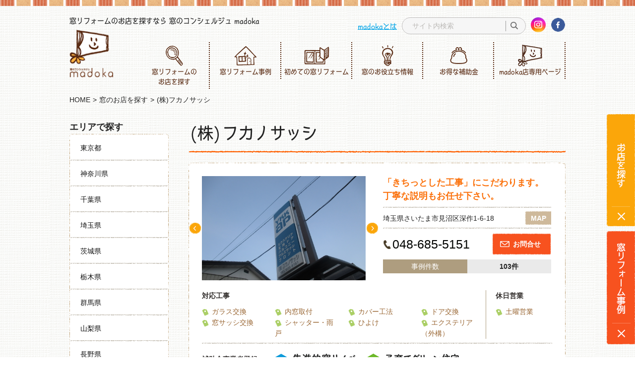

--- FILE ---
content_type: text/html; charset=UTF-8
request_url: https://www.madocon.jp/shop/fukano/
body_size: 16118
content:
<!DOCTYPE html>
<html>
<head>
  <!-- Google tag (gtag.js) -->
<script async src="https://www.googletagmanager.com/gtag/js?id=G-W251J5XP9L"></script>
<script>
  window.dataLayer = window.dataLayer || [];
  function gtag(){dataLayer.push(arguments);}
  gtag('js', new Date());

  gtag('config', 'G-W251J5XP9L');
</script>

<!-- Google Tag Manager -->
<script>(function(w,d,s,l,i){w[l]=w[l]||[];w[l].push({'gtm.start':
new Date().getTime(),event:'gtm.js'});var f=d.getElementsByTagName(s)[0],
j=d.createElement(s),dl=l!='dataLayer'?'&l='+l:'';j.async=true;j.src=
'https://www.googletagmanager.com/gtm.js?id='+i+dl;f.parentNode.insertBefore(j,f);
})(window,document,'script','dataLayer','GTM-WLW4TJJ');</script>
<!-- End Google Tag Manager -->
<meta charset="UTF-8">
<script type="text/javascript">
var ua = navigator.userAgent;
if((ua.indexOf('Android') > 0 && ua.indexOf('Mobile') == -1) || ua.indexOf('iPad') > 0 || ua.indexOf('Kindle') > 0 || ua.indexOf('Silk') > 0){
 document.write('<meta name="viewport" content="width=1200, user-scalable=yes" />');
} else {
 document.write('<meta name="viewport" content="width=device-width" />');
}
</script>
<script type="text/javascript">
(function (d) {
  var config = {
      kitId: 'pat4wtt',
      scriptTimeout: 3000,
      async: true
    },
    h = d.documentElement,
    t = setTimeout(function () {
      h.className = h.className.replace(/\bwf-loading\b/g, "") + " wf-inactive";
    }, config.scriptTimeout),
    tk = d.createElement("script"),
    f = false,
    s = d.getElementsByTagName("script")[0],
    a;
  h.className += " wf-loading";
  tk.src = 'https://use.typekit.net/' + config.kitId + '.js';
  tk.async = true;
  tk.onload = tk.onreadystatechange = function () {
    a = this.readyState;
    if (f || a && a != "complete" && a != "loaded") return;
    f = true;
    clearTimeout(t);
    try {
      Typekit.load(config)
    } catch (e) {}
  };
  s.parentNode.insertBefore(tk, s)
})(document);
</script>
<meta name="Description" content="さいたま市の窓改修、カバー工法、エクステリア工事は株式会社フカノサッシにお任せください。「きちっとした工事」にこだわります。丁寧な説明もお任せ下さい。">
<meta name="Keywords" content="フカノサッシ,さいたま市,見沼区,窓,ガラス,カバー工法,サッシ交換">
<title>(株)フカノサッシ | madokaが窓のプロをご紹介</title>
<link rel="index" href="https://www.madocon.jp">
<link href="https://www.madocon.jp/common/css/common.css" rel="stylesheet" contextmenu="all">
<link href="https://www.madocon.jp/common/css/print.css" rel="stylesheet" media="print">
<!--[if lt IE 9]>
		<script src="https://www.madocon.jp/common/js/respond.min.js"></script>
		<script src="https://www.madocon.jp/common/js/html5shiv.min.js"></script>
<![endif]-->
<meta name='robots' content='max-image-preview:large' />
	<style>img:is([sizes="auto" i], [sizes^="auto," i]) { contain-intrinsic-size: 3000px 1500px }</style>
	<script type="text/javascript">
/* <![CDATA[ */
window._wpemojiSettings = {"baseUrl":"https:\/\/s.w.org\/images\/core\/emoji\/16.0.1\/72x72\/","ext":".png","svgUrl":"https:\/\/s.w.org\/images\/core\/emoji\/16.0.1\/svg\/","svgExt":".svg","source":{"concatemoji":"https:\/\/www.madocon.jp\/wp-includes\/js\/wp-emoji-release.min.js?ver=6.8.3"}};
/*! This file is auto-generated */
!function(s,n){var o,i,e;function c(e){try{var t={supportTests:e,timestamp:(new Date).valueOf()};sessionStorage.setItem(o,JSON.stringify(t))}catch(e){}}function p(e,t,n){e.clearRect(0,0,e.canvas.width,e.canvas.height),e.fillText(t,0,0);var t=new Uint32Array(e.getImageData(0,0,e.canvas.width,e.canvas.height).data),a=(e.clearRect(0,0,e.canvas.width,e.canvas.height),e.fillText(n,0,0),new Uint32Array(e.getImageData(0,0,e.canvas.width,e.canvas.height).data));return t.every(function(e,t){return e===a[t]})}function u(e,t){e.clearRect(0,0,e.canvas.width,e.canvas.height),e.fillText(t,0,0);for(var n=e.getImageData(16,16,1,1),a=0;a<n.data.length;a++)if(0!==n.data[a])return!1;return!0}function f(e,t,n,a){switch(t){case"flag":return n(e,"\ud83c\udff3\ufe0f\u200d\u26a7\ufe0f","\ud83c\udff3\ufe0f\u200b\u26a7\ufe0f")?!1:!n(e,"\ud83c\udde8\ud83c\uddf6","\ud83c\udde8\u200b\ud83c\uddf6")&&!n(e,"\ud83c\udff4\udb40\udc67\udb40\udc62\udb40\udc65\udb40\udc6e\udb40\udc67\udb40\udc7f","\ud83c\udff4\u200b\udb40\udc67\u200b\udb40\udc62\u200b\udb40\udc65\u200b\udb40\udc6e\u200b\udb40\udc67\u200b\udb40\udc7f");case"emoji":return!a(e,"\ud83e\udedf")}return!1}function g(e,t,n,a){var r="undefined"!=typeof WorkerGlobalScope&&self instanceof WorkerGlobalScope?new OffscreenCanvas(300,150):s.createElement("canvas"),o=r.getContext("2d",{willReadFrequently:!0}),i=(o.textBaseline="top",o.font="600 32px Arial",{});return e.forEach(function(e){i[e]=t(o,e,n,a)}),i}function t(e){var t=s.createElement("script");t.src=e,t.defer=!0,s.head.appendChild(t)}"undefined"!=typeof Promise&&(o="wpEmojiSettingsSupports",i=["flag","emoji"],n.supports={everything:!0,everythingExceptFlag:!0},e=new Promise(function(e){s.addEventListener("DOMContentLoaded",e,{once:!0})}),new Promise(function(t){var n=function(){try{var e=JSON.parse(sessionStorage.getItem(o));if("object"==typeof e&&"number"==typeof e.timestamp&&(new Date).valueOf()<e.timestamp+604800&&"object"==typeof e.supportTests)return e.supportTests}catch(e){}return null}();if(!n){if("undefined"!=typeof Worker&&"undefined"!=typeof OffscreenCanvas&&"undefined"!=typeof URL&&URL.createObjectURL&&"undefined"!=typeof Blob)try{var e="postMessage("+g.toString()+"("+[JSON.stringify(i),f.toString(),p.toString(),u.toString()].join(",")+"));",a=new Blob([e],{type:"text/javascript"}),r=new Worker(URL.createObjectURL(a),{name:"wpTestEmojiSupports"});return void(r.onmessage=function(e){c(n=e.data),r.terminate(),t(n)})}catch(e){}c(n=g(i,f,p,u))}t(n)}).then(function(e){for(var t in e)n.supports[t]=e[t],n.supports.everything=n.supports.everything&&n.supports[t],"flag"!==t&&(n.supports.everythingExceptFlag=n.supports.everythingExceptFlag&&n.supports[t]);n.supports.everythingExceptFlag=n.supports.everythingExceptFlag&&!n.supports.flag,n.DOMReady=!1,n.readyCallback=function(){n.DOMReady=!0}}).then(function(){return e}).then(function(){var e;n.supports.everything||(n.readyCallback(),(e=n.source||{}).concatemoji?t(e.concatemoji):e.wpemoji&&e.twemoji&&(t(e.twemoji),t(e.wpemoji)))}))}((window,document),window._wpemojiSettings);
/* ]]> */
</script>
<style id='wp-emoji-styles-inline-css' type='text/css'>

	img.wp-smiley, img.emoji {
		display: inline !important;
		border: none !important;
		box-shadow: none !important;
		height: 1em !important;
		width: 1em !important;
		margin: 0 0.07em !important;
		vertical-align: -0.1em !important;
		background: none !important;
		padding: 0 !important;
	}
</style>
<link rel='stylesheet' id='wp-block-library-css' href='https://www.madocon.jp/wp-includes/css/dist/block-library/style.min.css?ver=6.8.3' type='text/css' media='all' />
<style id='classic-theme-styles-inline-css' type='text/css'>
/*! This file is auto-generated */
.wp-block-button__link{color:#fff;background-color:#32373c;border-radius:9999px;box-shadow:none;text-decoration:none;padding:calc(.667em + 2px) calc(1.333em + 2px);font-size:1.125em}.wp-block-file__button{background:#32373c;color:#fff;text-decoration:none}
</style>
<style id='global-styles-inline-css' type='text/css'>
:root{--wp--preset--aspect-ratio--square: 1;--wp--preset--aspect-ratio--4-3: 4/3;--wp--preset--aspect-ratio--3-4: 3/4;--wp--preset--aspect-ratio--3-2: 3/2;--wp--preset--aspect-ratio--2-3: 2/3;--wp--preset--aspect-ratio--16-9: 16/9;--wp--preset--aspect-ratio--9-16: 9/16;--wp--preset--color--black: #000000;--wp--preset--color--cyan-bluish-gray: #abb8c3;--wp--preset--color--white: #ffffff;--wp--preset--color--pale-pink: #f78da7;--wp--preset--color--vivid-red: #cf2e2e;--wp--preset--color--luminous-vivid-orange: #ff6900;--wp--preset--color--luminous-vivid-amber: #fcb900;--wp--preset--color--light-green-cyan: #7bdcb5;--wp--preset--color--vivid-green-cyan: #00d084;--wp--preset--color--pale-cyan-blue: #8ed1fc;--wp--preset--color--vivid-cyan-blue: #0693e3;--wp--preset--color--vivid-purple: #9b51e0;--wp--preset--gradient--vivid-cyan-blue-to-vivid-purple: linear-gradient(135deg,rgba(6,147,227,1) 0%,rgb(155,81,224) 100%);--wp--preset--gradient--light-green-cyan-to-vivid-green-cyan: linear-gradient(135deg,rgb(122,220,180) 0%,rgb(0,208,130) 100%);--wp--preset--gradient--luminous-vivid-amber-to-luminous-vivid-orange: linear-gradient(135deg,rgba(252,185,0,1) 0%,rgba(255,105,0,1) 100%);--wp--preset--gradient--luminous-vivid-orange-to-vivid-red: linear-gradient(135deg,rgba(255,105,0,1) 0%,rgb(207,46,46) 100%);--wp--preset--gradient--very-light-gray-to-cyan-bluish-gray: linear-gradient(135deg,rgb(238,238,238) 0%,rgb(169,184,195) 100%);--wp--preset--gradient--cool-to-warm-spectrum: linear-gradient(135deg,rgb(74,234,220) 0%,rgb(151,120,209) 20%,rgb(207,42,186) 40%,rgb(238,44,130) 60%,rgb(251,105,98) 80%,rgb(254,248,76) 100%);--wp--preset--gradient--blush-light-purple: linear-gradient(135deg,rgb(255,206,236) 0%,rgb(152,150,240) 100%);--wp--preset--gradient--blush-bordeaux: linear-gradient(135deg,rgb(254,205,165) 0%,rgb(254,45,45) 50%,rgb(107,0,62) 100%);--wp--preset--gradient--luminous-dusk: linear-gradient(135deg,rgb(255,203,112) 0%,rgb(199,81,192) 50%,rgb(65,88,208) 100%);--wp--preset--gradient--pale-ocean: linear-gradient(135deg,rgb(255,245,203) 0%,rgb(182,227,212) 50%,rgb(51,167,181) 100%);--wp--preset--gradient--electric-grass: linear-gradient(135deg,rgb(202,248,128) 0%,rgb(113,206,126) 100%);--wp--preset--gradient--midnight: linear-gradient(135deg,rgb(2,3,129) 0%,rgb(40,116,252) 100%);--wp--preset--font-size--small: 13px;--wp--preset--font-size--medium: 20px;--wp--preset--font-size--large: 36px;--wp--preset--font-size--x-large: 42px;--wp--preset--spacing--20: 0.44rem;--wp--preset--spacing--30: 0.67rem;--wp--preset--spacing--40: 1rem;--wp--preset--spacing--50: 1.5rem;--wp--preset--spacing--60: 2.25rem;--wp--preset--spacing--70: 3.38rem;--wp--preset--spacing--80: 5.06rem;--wp--preset--shadow--natural: 6px 6px 9px rgba(0, 0, 0, 0.2);--wp--preset--shadow--deep: 12px 12px 50px rgba(0, 0, 0, 0.4);--wp--preset--shadow--sharp: 6px 6px 0px rgba(0, 0, 0, 0.2);--wp--preset--shadow--outlined: 6px 6px 0px -3px rgba(255, 255, 255, 1), 6px 6px rgba(0, 0, 0, 1);--wp--preset--shadow--crisp: 6px 6px 0px rgba(0, 0, 0, 1);}:where(.is-layout-flex){gap: 0.5em;}:where(.is-layout-grid){gap: 0.5em;}body .is-layout-flex{display: flex;}.is-layout-flex{flex-wrap: wrap;align-items: center;}.is-layout-flex > :is(*, div){margin: 0;}body .is-layout-grid{display: grid;}.is-layout-grid > :is(*, div){margin: 0;}:where(.wp-block-columns.is-layout-flex){gap: 2em;}:where(.wp-block-columns.is-layout-grid){gap: 2em;}:where(.wp-block-post-template.is-layout-flex){gap: 1.25em;}:where(.wp-block-post-template.is-layout-grid){gap: 1.25em;}.has-black-color{color: var(--wp--preset--color--black) !important;}.has-cyan-bluish-gray-color{color: var(--wp--preset--color--cyan-bluish-gray) !important;}.has-white-color{color: var(--wp--preset--color--white) !important;}.has-pale-pink-color{color: var(--wp--preset--color--pale-pink) !important;}.has-vivid-red-color{color: var(--wp--preset--color--vivid-red) !important;}.has-luminous-vivid-orange-color{color: var(--wp--preset--color--luminous-vivid-orange) !important;}.has-luminous-vivid-amber-color{color: var(--wp--preset--color--luminous-vivid-amber) !important;}.has-light-green-cyan-color{color: var(--wp--preset--color--light-green-cyan) !important;}.has-vivid-green-cyan-color{color: var(--wp--preset--color--vivid-green-cyan) !important;}.has-pale-cyan-blue-color{color: var(--wp--preset--color--pale-cyan-blue) !important;}.has-vivid-cyan-blue-color{color: var(--wp--preset--color--vivid-cyan-blue) !important;}.has-vivid-purple-color{color: var(--wp--preset--color--vivid-purple) !important;}.has-black-background-color{background-color: var(--wp--preset--color--black) !important;}.has-cyan-bluish-gray-background-color{background-color: var(--wp--preset--color--cyan-bluish-gray) !important;}.has-white-background-color{background-color: var(--wp--preset--color--white) !important;}.has-pale-pink-background-color{background-color: var(--wp--preset--color--pale-pink) !important;}.has-vivid-red-background-color{background-color: var(--wp--preset--color--vivid-red) !important;}.has-luminous-vivid-orange-background-color{background-color: var(--wp--preset--color--luminous-vivid-orange) !important;}.has-luminous-vivid-amber-background-color{background-color: var(--wp--preset--color--luminous-vivid-amber) !important;}.has-light-green-cyan-background-color{background-color: var(--wp--preset--color--light-green-cyan) !important;}.has-vivid-green-cyan-background-color{background-color: var(--wp--preset--color--vivid-green-cyan) !important;}.has-pale-cyan-blue-background-color{background-color: var(--wp--preset--color--pale-cyan-blue) !important;}.has-vivid-cyan-blue-background-color{background-color: var(--wp--preset--color--vivid-cyan-blue) !important;}.has-vivid-purple-background-color{background-color: var(--wp--preset--color--vivid-purple) !important;}.has-black-border-color{border-color: var(--wp--preset--color--black) !important;}.has-cyan-bluish-gray-border-color{border-color: var(--wp--preset--color--cyan-bluish-gray) !important;}.has-white-border-color{border-color: var(--wp--preset--color--white) !important;}.has-pale-pink-border-color{border-color: var(--wp--preset--color--pale-pink) !important;}.has-vivid-red-border-color{border-color: var(--wp--preset--color--vivid-red) !important;}.has-luminous-vivid-orange-border-color{border-color: var(--wp--preset--color--luminous-vivid-orange) !important;}.has-luminous-vivid-amber-border-color{border-color: var(--wp--preset--color--luminous-vivid-amber) !important;}.has-light-green-cyan-border-color{border-color: var(--wp--preset--color--light-green-cyan) !important;}.has-vivid-green-cyan-border-color{border-color: var(--wp--preset--color--vivid-green-cyan) !important;}.has-pale-cyan-blue-border-color{border-color: var(--wp--preset--color--pale-cyan-blue) !important;}.has-vivid-cyan-blue-border-color{border-color: var(--wp--preset--color--vivid-cyan-blue) !important;}.has-vivid-purple-border-color{border-color: var(--wp--preset--color--vivid-purple) !important;}.has-vivid-cyan-blue-to-vivid-purple-gradient-background{background: var(--wp--preset--gradient--vivid-cyan-blue-to-vivid-purple) !important;}.has-light-green-cyan-to-vivid-green-cyan-gradient-background{background: var(--wp--preset--gradient--light-green-cyan-to-vivid-green-cyan) !important;}.has-luminous-vivid-amber-to-luminous-vivid-orange-gradient-background{background: var(--wp--preset--gradient--luminous-vivid-amber-to-luminous-vivid-orange) !important;}.has-luminous-vivid-orange-to-vivid-red-gradient-background{background: var(--wp--preset--gradient--luminous-vivid-orange-to-vivid-red) !important;}.has-very-light-gray-to-cyan-bluish-gray-gradient-background{background: var(--wp--preset--gradient--very-light-gray-to-cyan-bluish-gray) !important;}.has-cool-to-warm-spectrum-gradient-background{background: var(--wp--preset--gradient--cool-to-warm-spectrum) !important;}.has-blush-light-purple-gradient-background{background: var(--wp--preset--gradient--blush-light-purple) !important;}.has-blush-bordeaux-gradient-background{background: var(--wp--preset--gradient--blush-bordeaux) !important;}.has-luminous-dusk-gradient-background{background: var(--wp--preset--gradient--luminous-dusk) !important;}.has-pale-ocean-gradient-background{background: var(--wp--preset--gradient--pale-ocean) !important;}.has-electric-grass-gradient-background{background: var(--wp--preset--gradient--electric-grass) !important;}.has-midnight-gradient-background{background: var(--wp--preset--gradient--midnight) !important;}.has-small-font-size{font-size: var(--wp--preset--font-size--small) !important;}.has-medium-font-size{font-size: var(--wp--preset--font-size--medium) !important;}.has-large-font-size{font-size: var(--wp--preset--font-size--large) !important;}.has-x-large-font-size{font-size: var(--wp--preset--font-size--x-large) !important;}
:where(.wp-block-post-template.is-layout-flex){gap: 1.25em;}:where(.wp-block-post-template.is-layout-grid){gap: 1.25em;}
:where(.wp-block-columns.is-layout-flex){gap: 2em;}:where(.wp-block-columns.is-layout-grid){gap: 2em;}
:root :where(.wp-block-pullquote){font-size: 1.5em;line-height: 1.6;}
</style>
<link rel="https://api.w.org/" href="https://www.madocon.jp/wp-json/" /><link rel="EditURI" type="application/rsd+xml" title="RSD" href="https://www.madocon.jp/xmlrpc.php?rsd" />
<meta name="generator" content="WordPress 6.8.3" />
<link rel="canonical" href="https://www.madocon.jp/shop/fukano/" />
<link rel='shortlink' href='https://www.madocon.jp/?p=25568' />
<link rel="alternate" title="oEmbed (JSON)" type="application/json+oembed" href="https://www.madocon.jp/wp-json/oembed/1.0/embed?url=https%3A%2F%2Fwww.madocon.jp%2Fshop%2Ffukano%2F" />
<link rel="alternate" title="oEmbed (XML)" type="text/xml+oembed" href="https://www.madocon.jp/wp-json/oembed/1.0/embed?url=https%3A%2F%2Fwww.madocon.jp%2Fshop%2Ffukano%2F&#038;format=xml" />
<link href="https://www.madocon.jp/common/css/shop.css" rel="stylesheet" type="text/css">
<link href="https://www.madocon.jp/common/css/swiper.min.css" rel="stylesheet" type="text/css">
<link href="https://www.madocon.jp/common/css/post-content.css" rel="stylesheet" type="text/css">
</head>
<body id="shop">

<!-- Google Tag Manager (noscript) -->
<noscript><iframe src="https://www.googletagmanager.com/ns.html?id=GTM-WLW4TJJ" height="0" width="0" style="display:none;visibility:hidden"></iframe></noscript>
<!-- End Google Tag Manager (noscript) -->
<div id="wrapper">
  <header id="header">
    <div class="container">
      <div id="logo">
        <p class="logo_img font_cinema">窓リフォームのお店を探すなら 窓のコンシェルジュ madoka</p>
        <p class="comname"><a href="https://www.madocon.jp"><img src="https://www.madocon.jp/common/images/logo_01.png" width="88" height="97" alt=""/></a></p>
      </div>
      <div class="suv_nav">
        <ul class="flexbox">
          <li class="madoka">
            <div class="menu_multi_ttl"><span class="madoka pagettl font_cinema"><a href="https://www.madocon.jp/madoka/">
              <!-- <img src="https://www.madocon.jp/common/images/gnavi_hdr_06.png" alt="" width="44" height="38" class="spNoDisplay"/> -->
            madokaとは</a></span></div>
          </li>
          <li class="search_box">
            <form action="https://www.madocon.jp" method="get" class="search_container">
              <label>
                <input type="text" name="s" placeholder="サイト内検索">
              </label>
              <label>
                <input type="submit" value="">
              </label>
            </form>
          </li>
          <li>
            <p><a href="https://www.instagram.com/madoka_concierge?igsh=dHhhOW9qdXE2eGR5" target="_blank" rel="noopener"><img src="https://www.madocon.jp/common/images/icon_instagram.png" width="30" height="30" alt="instagram"/></a></p>
          </li>
          <li>
            <p><a href="https://www.facebook.com/madoconmadoka/" target="_blank"><img src="https://www.madocon.jp/common/images/icon_01.png" width="30" height="30" alt="facebook"/></a></p>
          </li>
          <li class="pcNoDisplay">
            <div class="menu_btn">
              <div class="el_humburger menu-mobile"><img src="https://www.madocon.jp/common/images/btn_menu_03_sp.png" alt=""/></div>
            </div>
          </li>
        </ul>
      </div>
    </div>
    <div id="gNavi">
      <ul class="clearfix hamburger_accordion">
        <li class="pcNoDisplay">
          <div class="menu_multi_ttl"><span class="map pagettl"><a href="https://www.madocon.jp">HOME</a></span></div>
        </li>
        <li class="shop">
          <div class="menu_multi_ttl"><span class="shop pagettl font_cinema"><a href="https://www.madocon.jp/shop/"><img src="https://www.madocon.jp/common/images/gnavi_hdr_01.png" alt="" width="35" height="41" class="spNoDisplay"/>窓リフォームの<br>お店を探す</a></span></div>
        </li>
        <li class="case">
          <div class="menu_multi_ttl"><span class="case pagettl font_cinema"><a href="https://www.madocon.jp/case/"><img src="https://www.madocon.jp/common/images/gnavi_hdr_02.png" alt="" width="45" height="39" class="spNoDisplay"/>窓リフォーム事例</a></span></div>
        </li>
        <li>
          <div class="menu_multi_ttl"><span class="whats_jata pagettl font_cinema"><img src="https://www.madocon.jp/common/images/gnavi_hdr_03.png" alt="" width="51" height="36" class="spNoDisplay"/>初めての窓リフォーム</span>
            <div class="panel-btn"><span class="panel-btn-icon"></span></div>
          </div>
          <div class="mega_menu inner">
            <div class="mega_menu_inner">
              <div class="pagetitle spNoDisplay">
                <h2><span>初めての窓リフォーム</span></h2>
              </div>
              <div class="page_list">
                <ul class="hamburger_accordion_in">
                  <li class="menu__second-level"><span>どんないいことがあるの？</span><span class="menu__second-level-ttl">どんないいことがあるの？</span>
                    <div class="menu__third-level inner_sub">
                      <ul>
                        <li><a href="https://www.madocon.jp/merit/ketsuro/">結露がおきづらくなる</a></li>
                        <li><a href="https://www.madocon.jp/merit/cold/"><span>冬お部屋があたたかくなる</span></a></li>
                        <li><a href="https://www.madocon.jp/merit/hot/">夏お部屋がすずしくなる</a></li>
                        <li><a href="https://www.madocon.jp/merit/protect/"><span>防犯効果が高まる</span></a></li>
                        <li><a href="https://www.madocon.jp/merit/quiet/"><span>お部屋が静かになる</span></a></li>
                      </ul>
                    </div>
                  </li>
                  <li class="menu__second-level"><span>どんな方法があるの？</span><span class="menu__second-level-ttl">どんな方法があるの？</span>
                    <div class="menu__third-level inner_sub">
                      <ul>
                        <li><a href="https://www.madocon.jp/howto/glass/">ガラス交換</a></li>
                        <li><a href="https://www.madocon.jp/howto/uchimado/"><span>内窓の増設</span></a></li>
                        <li><a href="https://www.madocon.jp/howto/cober/">カバー工法</a></li>
                        <li><a href="https://www.madocon.jp/howto/sash/"><span>窓の交換</span></a></li>
                      </ul>
                    </div>
                  </li>
                  <li><a href="https://www.madocon.jp/who/"><span>誰に頼んだらいいの？</span></a></li>
                  <li><a href="https://www.madocon.jp/flow/"><span>お問合せから工事までの流れ</span></a></li>
                  <li><a href="https://www.madocon.jp/cost/"><span>費用のこと</span></a></li>
                  <li><a href="https://www.madocon.jp/hojokin/"><span>お得な補助金</span></a></li>
                </ul>
              </div>
            </div>
          </div>
        </li>
        <li>
          <div class="menu_multi_ttl"><span class="whats_jata pagettl font_cinema"><img src="https://www.madocon.jp/common/images/gnavi_hdr_04.png" alt="" width="23" height="42" class="spNoDisplay"/>窓のお役立ち情報</span>
            <div class="panel-btn"><span class="panel-btn-icon"></span></div>
          </div>
          <div class="mega_menu inner">
            <div class="mega_menu_inner">
              <div class="pagetitle spNoDisplay">
                <h2><span>窓のお役立ち情報</span></h2>
              </div>
              <div class="page_list">
                <ul class="hamburger_accordion_in">
                  <li><a href="https://www.madocon.jp/campaign/">窓から暮らしが変わるエピソード集</a></li>
                  <li><a href="https://www.madocon.jp/event/category/%e3%82%a4%e3%83%99%e3%83%b3%e3%83%88%e6%83%85%e5%a0%b1/"><span>イベント情報</span></a></li>
                  <li><a href="https://www.madocon.jp/event/category/%e7%aa%93%e3%83%9e%e3%83%a1%e7%9f%a5%e8%ad%98/"><span>窓マメ知識</span></a></li>
                  <li><a href="https://www.madocon.jp/event/category/window-column/"><span>窓のコラム</span></a></li>
                  <li><a href="https://www.madocon.jp/event/category/%e7%aa%93%e9%81%b8%e3%81%b3%e3%81%ae%e3%82%b3%e3%83%84/"><span>窓選びのコツ</span></a></li>
                  <li><a href="https://www.madocon.jp/event/category/%e3%83%9e%e3%83%b3%e3%82%b7%e3%83%a7%e3%83%b3%e6%94%b9%e4%bf%ae/"><span>マンション改修</span></a></li>
                  <li><a href="https://www.madocon.jp/event/category/campaign/"><span>キャンペーン</span></a></li>
                  <li><a href="https://www.madocon.jp/concierge/"><span>窓のQ&amp;A</span></a></li>
                </ul>
              </div>
            </div>
          </div>
        </li>
        <li class="madoka">
          <div class="menu_multi_ttl"><span class="madoka pagettl font_cinema"><a href="https://www.madocon.jp/hojokin/"><img src="https://www.madocon.jp/common/images/gnavi_hdr_08.png" alt="" width="44" height="38" class="spNoDisplay"/>お得な補助金</a></span></div>
        </li>
        <li class="download">
          <div class="menu_multi_ttl"><span class="download pagettl font_cinema"><a href="https://www.madocon.jp/download/"><img src="https://www.madocon.jp/common/images/gnavi_hdr_10.png" alt="" class="spNoDisplay"/>madoka店専用ページ</a></span></div>
        </li>
        <!-- <li class="madoka">
          <div class="menu_multi_ttl"><span class="madoka pagettl font_cinema"><a href="https://www.madocon.jp/madoka/"><img src="https://www.madocon.jp/common/images/gnavi_hdr_06.png" alt="" width="44" height="38" class="spNoDisplay"/>madokaとは</a></span></div>
        </li> -->
        <li class="pcNoDisplay">
          <div class="menu_multi_ttl"><span class="map pagettl"><a href="https://www.madocon.jp/about/">このサイトについて</a></span></div>
        </li>
        <li class="pcNoDisplay">
          <div class="menu_multi_ttl"><span class="madoka pagettl"><a href="https://www.madocon.jp/madoka/">madokaとは</a></span></div>
        </li>
        <li class="pcNoDisplay">
          <div class="menu_multi_ttl"><span class="map pagettl"><a href="https://www.madocon.jp/inquiry/">お問合せ</a></span></div>
        </li>
        <li class="pcNoDisplay">
          <div class="menu_multi_ttl"><span class="map pagettl"><a href="https://www.madocon.jp/policy/">プライバシーポリシー</a></span></div>
        </li>
        <li class="pcNoDisplay">
          <div class="sp-menu-sns">
            <a href="https://www.instagram.com/madoka_concierge?igsh=dHhhOW9qdXE2eGR5" target="_blank" rel="noopener"><img src="https://www.madocon.jp/common/images/icon_instagram.png" width="30" height="30" alt="instagram"/></a>
            <a href="https://www.facebook.com/madoconmadoka/" target="_blank"><img src="https://www.madocon.jp/common/images/icon_01.png" width="30" height="30" alt="facebook"/></a>
          </div>
        </li>
      </ul>
    </div>
  </header>
  <div id="topicpath">
    <ul>
      <li><a href="https://www.madocon.jp/">HOME</a></li>
      <li><a href="https://www.madocon.jp/shop/">窓のお店を探す</a></li>
      <li>(株)フカノサッシ</li>
    </ul>
  </div>
  
  <h1></h1>
  
  <section id="contents">
    <div class="container">
      <div class="flexbox" id="mainbar">
        <div id="sidebar">
          <div class="toggle_sidebar">
            <p class="toggle_btn"><img src="https://www.madocon.jp/common/images/btn_menu_04_sp.png" width="40" height="46" alt="詳細検索"/></p>
            <div class="inner">
              <div class="wrap">
                <h2 class="h_style04">エリアで探す</h2>
                <ul class="check_list image_border area_list">
                  <li><a href="https://www.madocon.jp/shop/area/tokyo/">東京都</a></li>
                  <li><a href="https://www.madocon.jp/shop/area/kanagawa/">神奈川県</a></li>
                  <li><a href="https://www.madocon.jp/shop/area/chiba/">千葉県</a></li>
                  <li><a href="https://www.madocon.jp/shop/area/saitama/">埼玉県</a></li>
                  <li><a href="https://www.madocon.jp/shop/area/ibaraki/">茨城県</a></li>
                  <li><a href="https://www.madocon.jp/shop/area/tochigi/">栃木県</a></li>
                  <li><a href="https://www.madocon.jp/shop/area/gunma/">群馬県</a></li>
                  <li><a href="https://www.madocon.jp/shop/area/yamanashi/">山梨県</a></li>
                  <li><a href="https://www.madocon.jp/shop/area/nagano/">長野県</a></li>
                </ul>
                <form method="post" action="https://www.madocon.jp/shop/">
				<input type="hidden" name="mode" value="search" />
                <div class="ttl_box">
                  <p class="more_search_ttl">さらにしぼりこむ</p>
                </div>
                <div class="open_wrap">
                  <div class="ttl_box02">
                    <h2 class="h_style04 btm_border">対応工事</h2>
                  </div>
                  <div class="open_wrap">
                    <ul class="check_list">
                      <li>
                        <label>
                          <input name="meta_construction[]" type="checkbox" value="ガラスの交換">
                          ガラス交換</label>
                      </li>
                      <li>
                        <label>
                          <input name="meta_construction[]" type="checkbox" value="内窓の取付">
                          内窓取付</label>
                      </li>
                      <li>
                        <label>
                          <input name="meta_construction[]" type="checkbox" value="カバー工法">
                          カバー工法</label>
                      </li>
                      <li>
                        <label>
                          <input name="meta_construction[]" type="checkbox" value="窓サッシの交換">
                          窓サッシ交換</label>
                      </li>
                      <li>
                        <label>
                          <input name="meta_construction[]" type="checkbox" value="シャッター・雨戸">
                          シャッター・雨戸</label>
                      </li>
                      <li>
                        <label>
                          <input name="meta_construction[]" type="checkbox" value="庭まわり">
                          庭まわり</label>
                      </li>
                      <li>
                        <label>
                          <input name="meta_construction[]" type="checkbox" value="ドアの交換">
                          ドア交換</label>
                      </li>
                      <li>
                        <label>
                          <input name="meta_construction[]" type="checkbox" value="ひよけ">
                          ひよけ</label>
                      </li>
                      <li>
                        <label>
                          <input name="meta_construction[]" type="checkbox" value="エクステリア（外構）">
                          エクステリア（外構）</label>
                      </li>
                      <li>
                        <label>
                          <input name="meta_construction[]" type="checkbox" value="水回り">
                          水回り</label>
                      </li>
                      <li>
                        <label>
                          <input name="meta_construction[]" type="checkbox" value="インテリア（内装）">
                          インテリア（内装）</label>
                      </li>
                      <li>
                        <label>
                          <input name="meta_construction[]" type="checkbox" value="断熱リフォーム">
                          断熱リフォーム</label>
                      </li>
                    </ul>
                  </div>
                  <div class="ttl_box02">
                    <h2 class="h_style04 btm_border">休日営業</h2>
                  </div>
                  <div class="open_wrap">
                    <ul class="check_list">
                      <li>
                        <label>
                          <input name="meta_business_day[]" type="checkbox" value="土曜営業">
                          土曜営業</label>
                      </li>
                      <li>
                        <label>
                          <input name="meta_business_day[]" type="checkbox" value="土・日営業">
                          土・日営業</label>
                      </li>
                      <li>
                        <label>
                          <input name="meta_business_day[]" type="checkbox" value="土日・祝日営業">
                          土日・祝日営業</label>
                      </li>
                    </ul>
                  </div>
                  <div class="ttl_box02">
                    <h2 class="h_style04 btm_border">こだわり</h2>
                  </div>
                  <div class="open_wrap">
                    <ul class="check_list">
                      <li>
                        <label>
                          <input name="meta_particular[]" type="checkbox" value="見積無料">
                          見積無料</label>
                      </li>
                      <li>
                        <label>
                          <input name="meta_particular[]" type="checkbox" value="補助金申請対応">
                          補助金申請対応</label>
                      </li>
                      <li>

                        <label>
                          <input name="meta_particular[]" type="checkbox" value="建設業許可">
                          建設業許可</label>
                      </li>
                      <li>
                        <label>
                          <input name="meta_particular[]" type="checkbox" value="ガラス技能士">
                          ガラス技能士 </label>
                      </li>
                      <li>
                        <label>
                          <input name="meta_particular[]" type="checkbox" value="スペーシア取扱店">
                          スペーシア取扱店 </label>
                      </li>
                      <li>
                        <label>
                          <input name="meta_particular[]" type="checkbox" value="キャッシュレス対応">
                          キャッシュレス対応 </label>
                      </li>
                      <li>
                        <label>
                          <input name="meta_particular[]" type="checkbox" value="オンライン相談">
                          オンライン相談 </label>
                      </li>
                      <li>
                        <label>
                          <input name="meta_particular[]" type="checkbox" value="大規模改修対応">
                          大規模改修対応 </label>
                      </li>
                    </ul>
                  </div>
                </div>
                <div class="search_box">
                  <input name="button" type="submit" class="search_button" value="検索">
                </div>
                </form>
              </div>
            </div>
          </div>
        </div>
        <div id="contentsbar">
          <h2 class="h_style01 font_cinema">(株)フカノサッシ</h2>
          <div class="image_border profile">
            <ul class="flexbox thumbnail_box">
              <li>
                <div class="shop_slider thumbnail_slide">
                  <div class="swiper-container">
                    <div class="swiper-wrapper">
                      <div class="swiper-slide">
                        <p><img src="https://www.madocon.jp/wp-content/uploads/2019/05/IMG_0963.jpg" width="332" height="210" alt="(株)フカノサッシ"/></p>
                      </div>
                      <div class="swiper-slide">
                        <p><img src="https://www.madocon.jp/wp-content/uploads/2019/05/IMG_0926-e1558571385315.jpg" width="332" height="210" alt="(株)フカノサッシ"/></p>
                      </div>
                      <!--/swiper-slide-->
                    </div>
                    <!--/swiper-wrapper-->
                    
                    <!-- navigation buttons -->
                    <div class="swiper-button-prev"></div>
                    <div class="swiper-button-next"></div>
                  </div>
                </div>
              </li>
              <!--/shop_slider-->
              <li>
                <div class="txt_box">
                  <div class="txt btm_border">
                    <p class="txt_or">「きちっとした工事」にこだわります。丁寧な説明もお任せ下さい。</p>
                  </div>
                  <ul class="flexbox map_box btm_border">
                    <li class="map_txt">埼玉県さいたま市見沼区深作1-6-18</li>
                    <li class="map_link"><a href="https://goo.gl/maps/h36PfUR6Z5U8wC1M6" target="_blank">MAP</a></li>
                  </ul>
                  <ul class="flexbox cta_box">
                    <li>
                      <p class="tel_txt"><a href="tel:048-685-5151" class="tel_link" onclick="ga('tel', 'tel-tap');">048-685-5151</a></p>
                    </li>
                    <li>
                      <p class="cta_btn"><a href="https://www.madocon.jp/inquiry/?post_id=25568" class="">お問合せ</a></p>
                    </li>
                  </ul>
                  <ul class="flexbox num_list">
                    <li class="ttl">事例件数</li>
                    <li class="num">103件</li>
                  </ul>
                </div>
              </li>
            </ul>
            <div class="tag_box">
              <ul class="flexbox col2 btm_border">
                <li class="btm_border">
                  <h3>対応工事</h3>
                  <ul class="tag_list flexbox col4">
                    <li><a href="https://www.madocon.jp/shop/?meta_construction=ガラスの交換">ガラス交換</a></li>
                    <li><a href="https://www.madocon.jp/shop/?meta_construction=内窓の取付">内窓取付</a></li>
                    <li><a href="https://www.madocon.jp/shop/?meta_construction=カバー工法">カバー工法</a></li>
                    <li><a href="https://www.madocon.jp/shop/?meta_construction=ドアの交換">ドア交換</a></li>
                    <li><a href="https://www.madocon.jp/shop/?meta_construction=窓サッシの交換">窓サッシ交換</a></li>
                    <li><a href="https://www.madocon.jp/shop/?meta_construction=シャッター・雨戸">シャッター・雨戸</a></li>
                    <li><a href="https://www.madocon.jp/shop/?meta_construction=ひよけ">ひよけ</a></li>
                    <li><a href="https://www.madocon.jp/shop/?meta_construction=エクステリア（外構）">エクステリア（外構）</a></li>
                  </ul>
                </li>
                <li class="btm_border">
                  <h3>休日営業</h3>
                  <ul class="tag_list">
                    <li><a href="https://www.madocon.jp/shop/?meta_business_day=土曜営業">土曜営業</a></li>
                  </ul>
                </li>
              </ul>
              <div class="btm_border subsidy">
                <ul class="flexbox">
                  <li>
                    <h3>補助金事業者登録</h3>
                  </li>
                  <li>
                    <ul class="tag_list flexbox">
                      <li><img src="/images/shop/single/icon_renovation.png" alt="先進的窓リノベ2024事業"></li>
                      <li><img src="/images/shop/single/icon_eco.png" alt="子育てエコホーム支援事業"></li>
                    </ul>
                  </li>
                </ul>
              </div>
              <div class="btm_border point_box">
                <ul class="flexbox">
                  <li>
                    <h3>こだわり</h3>
                  </li>
                  <li>
                    <ul class="tag_list flexbox">
                      <li><a href="https://www.madocon.jp/shop/?meta_particular=補助金申請対応">補助金申請対応</a></li>
                    </ul>
                  </li>
                </ul>
              </div>
              <h3>対応エリア</h3>
              <p>・東京都　お問合せください<br />
・埼玉県　お問合せください</p>
            </div>
          </div>
          <div class="case_list_ttlbox">
            <h2 class="font_cinema h_style06">(株)フカノサッシのリフォーム事例<span class="more_list"><a href="https://www.madocon.jp/author/fukano/">一覧を見る</a></span></h2>
          </div>
          <!--/case_list_ttlbox-->
          <ul class="flexbox case_list">
          <li>
            <p class="thumbnail"><a href="https://www.madocon.jp/case-41483"><img src="https://www.madocon.jp/wp-content/uploads/2022/02/DSC_0824.jpg" width="236" height="149" alt="古くなったバルコニーを新規アルミバルコニーに" /></a></p>
            <h3 class="h_style04 mh btm_border" style="height: 56px;"><a href="https://www.madocon.jp/case-41483">古くなったバルコニーを新規アルミバルコニーに</a></h3>
            <dl class="flexbox btm_border">
              <dt>
                <p class="txt blue">困っていたこと</p>
                <p class="label"><span><a href="https://www.madocon.jp/case/trouble/aging/">経年劣化</a></span></p>
              </dt>
              <dd>
                <p class="txt green">工事の内容</p>
                <p class="label green"><span><a href="https://www.madocon.jp/case/construction/exterior/">窓まわり</a></span></p>
              </dd>
            </dl>
            <ul class="list">
              <li>エリア /　</li>
              <li>費用 / 万円</li>
              <li>工事会社/(株)フカノサッシ</li>
            </ul>
          </li>
          <li>
            <p class="thumbnail"><a href="https://www.madocon.jp/case-40348"><img src="https://www.madocon.jp/wp-content/uploads/2021/01/P9022633.jpg" width="236" height="149" alt="玄関錠を電子化に" /></a></p>
            <h3 class="h_style04 mh btm_border" style="height: 56px;"><a href="https://www.madocon.jp/case-40348">玄関錠を電子化に</a></h3>
            <dl class="flexbox btm_border">
              <dt>
                <p class="txt blue">困っていたこと</p>
                <p class="label"><span><a href="https://www.madocon.jp/case/trouble/usability/">使い勝手</a></span></p>
              </dt>
              <dd>
                <p class="txt green">工事の内容</p>
                <p class="label green"><span><a href="https://www.madocon.jp/case/construction/parts/">部品の交換</a></span></p>
              </dd>
            </dl>
            <ul class="list">
              <li>エリア /　</li>
              <li>費用 / 8万円</li>
              <li>工事会社/(株)フカノサッシ</li>
            </ul>
          </li>
          <li>
            <p class="thumbnail"><a href="https://www.madocon.jp/case-40343"><img src="https://www.madocon.jp/wp-content/uploads/2021/01/P7042600.jpg" width="236" height="149" alt="高強度面格子取付け" /></a></p>
            <h3 class="h_style04 mh btm_border" style="height: 56px;"><a href="https://www.madocon.jp/case-40343">高強度面格子取付け</a></h3>
            <dl class="flexbox btm_border">
              <dt>
                <p class="txt blue">困っていたこと</p>
                <p class="label"><span><a href="https://www.madocon.jp/case/trouble/aging/">経年劣化</a></span></p>
              </dt>
              <dd>
                <p class="txt green">工事の内容</p>
                <p class="label green"><span><a href="https://www.madocon.jp/case/construction/exterior/">窓まわり</a></span></p>
              </dd>
            </dl>
            <ul class="list">
              <li>エリア /　</li>
              <li>費用 / 11万円</li>
              <li>工事会社/(株)フカノサッシ</li>
            </ul>
          </li>
          </ul>
         <div class="sp_ft_menu">
          <p class="ttl btn"><a href="https://www.madocon.jp/author/fukano/">一覧を見る</a></p>
          <ul>
            <li class="shop font_cinema"><a href="https://www.madocon.jp/shop/">お店を探す</a></li>
            <li class="case font_cinema"><a href="https://www.madocon.jp/case/">窓リフォーム事例</a></li>
          </ul>
        </div>
         <!--/case_list-->
          <div class="image_border box_stya01">
            <h2 class="h_style03 font_cinema btm_border">口コミ</h2>
            <ul>
              <li class="btm_border">
                <p>築20年を超えた我が家の玄関ドア、鍵の不具合が出てきてしまったので、交換することにしました。リフォーム後、出かける時に風通し部分を開けて行けるので、家の中に風が通り、帰った時も家の中がムッとしないので助かります。皆さんにも教えています。見積もりに来ていただいた時の説明が適切であったので、きちんとした工事をやっていただけると思い決めました。知人にも紹介したいです。</p>
                <p class="name">工事内容：玄関ドアの交換（YKKAP  ドアリモ通風ドア）　/川口市・70代・I様　</p>
              </li>
              <li class="btm_border">
                <p>妻が膝の手術を行い、2階に何度も往復できず、リビングにいる機会が多くなるため、冷暖房効率が上がる効果のある内窓のリフォームをしました。数年前に、別の和室で単板仕様の内窓を設置していますが、今回のペアガラス仕様の内窓は、窓廻りに行った時の寒さの感じが格段に違い、良さを実感しています。商品知識の豊富さに加えて大変丁寧な仕事をしていただき、満足しております。</p>
                <p class="name">工事内容：内窓取付（YKKAP　プラマードU） /さいたま市・70代・N様</p>
              </li>
              <li class="btm_border">
                <p>子供が玄関ドアのカギを忘れて家に入れないことが多々あって、親も仕事中ですぐに戻れず困っていました。以前にも同店でリフォームをしていただいたことがあり、大変仕事がていねいで信頼できる人柄だったので、またのときは必ず同店でと決めていました。今回リフォームをして、オートキー（電子キー）になったことで、子供のカギ忘れを心配することがなくなり安心して、仕事ができるようになりました。</p>
                <p class="name">工事内容：玄関ドアの交換（YKKAP　ドアリモ）  /さいたま市・40代・K様</p>
              </li>
	<div class="cp_box">
		<input id="cp01" type="checkbox">
		<label for="cp01"></label>
              <div class="cp_container">
                <li class="btm_border">
                  <p>寒さと結露対策のため内窓取付をお願いしました。紹介していただき、すぐに工事をしていただきました。工事はとてもきれいで早かったです。リビングはとてもあたたかくなり、結露もなくなりました。今年は雪も多く、寒い日も続きますが、今はとても暖かいです。実家にも紹介したいと思います。</p>
                  <p class="name">工事の内容：内窓取付（YKKAP プラマードU） /さいたま市・50代・S様</p>
                </li>
              </div>
            </ul>
          </div>
          <div class="image_border box_stya02 post-content">
            <h2 class="h_style03 font_cinema">窓のプロの横顔</h2>
<p>さいたま市見沼区で40年、サッシ工事店を営む株式会社フカノサッシ。</p>
<p><img src="https://www.madocon.jp/wp-content/uploads/2019/05/IMG_0926-e1558571385315-360x270.jpg" alt="" width="360" height="270" class="size-large wp-image-35038 aligncenter"></p>
<p>窓サッシ、玄関ドアの工事、ガラス工事はもちろん、カーポート、テラスなどのアルミ工事全般を<br />
自社で工事することができます。自社施工、「きちんとした工事」へのこだわりを持つ深野社長に<br />
お話しを伺いました。</p>
<h2>予算内でどれだけ喜んでもらえるか</h2>
<h3>お施主様への接し方で気をつけていることはありますか？</h3>
<p>まず、お客様が最終的に喜んでくれるものを提供しないとダメですよね。お客様の予算内でどれだけ喜んでもらえるものを提供できるかが大事です。こういうものが良いだろうとおすすめもしますが、こちら本位にならないように気をつけています。</p>
<h2>きちんと製品の性能が出せる仕上がり・精度にこだわる</h2>
<h3>仕事をする上で譲れないところはありますか？</h3>
<p>工事の仕上がりや、製品の性能がきちっとしたものになるように努めています。一般の方にはわからないところでも、きちっと仕上げていきたいですね。例えば、取りつけるビスの本数が通常４本でも、５本打った方が納まりが良ければ、そうします。何かあったらそのときに直してあげればいいという人もいますが、お客様にとってもこちらにとっても、後で時間をかけるのは損ですよね。<br />
リフォームなどで、どうしても3～4㎜の誤差が出てしまうような場合も、最初からずれる気持ちでいると、より誤差が広がって5～6㎜になってしまいます。極力誤差を少なくできるように、0.5～1㎜を目指して取り掛かります。</p>
<h2>店舗用開きドアを、木目調の玄関引き戸にリフォーム</h2>
<h3>印象に残っている工事はありますか？</h3>
<p><a href="https://www.madocon.jp/wp-content/uploads/2016/08/02.jpg"><img class="alignright size-medium wp-image-25571" src="https://www.madocon.jp/wp-content/uploads/2016/08/02-240x186.jpg" alt="フカノサッシ様インタビュー2" width="240" height="186"></a>展示場で見てきた、３枚引きの木目調の玄関引き戸を取りつけたいというお客様がいらっしゃいました。住宅は、中古で購入された店舗兼用住宅で、元の玄関は店舗用の両開きドアです。リフォーム専用の引き戸も提案しましたが、やはりご覧になったものが良いとおっしゃるので、なんとか工夫してカバー工法で取り付けました。この工事はやりがいがありましたね。<br />
ご希望の引き戸では、サイズオーダーができなかったのがつらかったです。新しいドア枠を加工したり、高さを合わせるために、新設の上枠に継ぎ足しをしたりして納めました。この時のカバー工法では、既設の下枠をはがしてモルタルで平らにし、乾くまで１週間待ってから、リフォーム枠を取りつけました。下枠をはがさずに、上から新しい枠を被せることもできましたが、３枚引き戸にするということは、バリアフリーを意識してのことですから、極力、段差が無くなるように工事を行いました。<br />
<span style="font-size: small;">＊カバー工法とは？<br />
壁を壊さずに窓やドアを枠ごと交換する工法。一般的には、既存の枠の上から新しい枠を被せて取りつける。</span></p>
<h2>ご希望に添えるよう、何日も頭をひねる</h2>
<p>引き戸の時は、段差をなくしたい、将来車イスを使いたい、というようなお客様の気持ちを気にして施工しますね。下枠を外さない方がよい時、または外せない時などは、段差解消のスロープを、奥行き10ｃｍくらいのステンレス板で、曲げ屋さんに頼んで作ってもらうこともあります。メーカーでも専用のスロープを用意していますが、うまく納まらないことが多いです。左右の段差の違いを埋められるように、水平方向にも曲げ加工をすることもあります。<br />
工夫の必要な工事は、どのように納めるか２日も３日もかけて考えます。半日以上考えてもいいアイディアが浮かばないこともあります。「ついちゃってればいいや」という感覚ではできないから、僕は商売はヘタなのかもしれません。</p>
<h2>規格品ではできない、オリジナルの工夫</h2>
<h3>得意な工事はありますか？</h3>
<p><a href="https://www.madocon.jp/wp-content/uploads/2016/08/03.jpg"><img class="alignright size-medium wp-image-25572" src="https://www.madocon.jp/wp-content/uploads/2016/08/03-240x202.jpg" alt="フカノサッシ様インタビュー3" width="240" height="202"></a>カバー工法は自分なりに納まりを考えているから、ご希望に合わせて応用を効かせることができます。現場調査し、自分で納まり図面を作成して、製品をオーダー寸法で発注します。<br />
おふろのドア交換も、見た目や漏水を考えて、メーカーのリフォーム専用品ではなく、新築用のドアをカバー工法で取りつけることもあります。カバー部材で既設のドア枠の歪みを最大限補正して取りつけています。歪んだまま取りつけてしまうと、その時は動いても、あとで支障が出てきてしまいます。お客様が安さを重視される場合は、ご納得いただいたうえで、工法を簡素にして納めることもあります。</p>
<p><a href="https://www.madocon.jp/wp-content/uploads/2013/08/point1.jpg"><img class="alignleft size-full wp-image-16883" src="https://www.madocon.jp/wp-content/uploads/2013/08/point1.jpg" alt="point" width="600" height="44"></a><br />
<a href="https://www.madocon.jp/wp-content/uploads/2016/08/05.jpg"><img class="alignright size-medium wp-image-25573" src="https://www.madocon.jp/wp-content/uploads/2016/08/05-240x200.jpg" alt="フカノサッシ様インタビュー4" width="240" height="200"></a></p>
<p>&nbsp;</p>
<p>&nbsp;</p>
<p>&nbsp;</p>
<p>工事へのこだわりだけでなく、お客様への提案も工夫されています。<br />
右の写真は、真空ガラス「スペーシア」の説明資料。断熱性能と防音性能を他のガラスと比べた時の差が、一目でわかります。<br />
カタログだけではわかりにくい製品の魅力を、ご自身で工夫してお伝えしています。<br />
窓や玄関、エクステリアの工事は、工事の技術も丁寧な説明も併せ持つフカノサッシさんに、ぜひ相談してみてください。</p>
<p>&nbsp;</p>
          </div>
          <div class="com_box">
            <h2 class="h_style02 font_cinema">会社情報</h2>
            <div class="image_border">
              <p>壁を壊して改修しないといけませんよ、と言われるような場合でも、カバー工法で大掛かりにならずに工事できることもあります。ご希望に合わせたご提案もできますよ。<br />
窓、ドアのカバー工法、ガラス交換、内窓工事、カーポート、テラス、バルコニーなどアルミ工事全般を、責任を持って工事させていただきます。どこに頼めばいいかお困りのときは、お気軽にお声かけください。</p>
              <div class="flexbox">
                <p class="thumbnail"><img src="https://www.madocon.jp/wp-content/uploads/2016/08/10.jpg" width="182" height="116" alt="(株)フカノサッシ" /></p>
                <div class="txt_box">
                  <ul class="flexbox col2">
                    <li class="tel_txt"><a href="tel:048-685-5151" class="tel_link" onclick="ga('tel', 'tel-tap');">048-685-5151</a></li>
                    <li class="fax_txt">FAX:048-685-6611</li>
                  </ul>
                  <ul class="flexbox col3">
                    <li class="cta_btn"><a href="https://www.madocon.jp/inquiry/?post_id=25568">お問合せ</a></li>
                    <li class="btn"><a href="https://goo.gl/maps/h36PfUR6Z5U8wC1M6" target="_blank">アクセスマップ</a></li>
                    <li class="btn"><a href=" https://fukanosash.jimdofree.com/" target="_blank" class="web_click">Webサイト</a></li>
                  </ul>
                </div>
              </div>
              <table>
                <tbody>
                  <tr>
                    <th>会社名</th>
                    <td>(株)フカノサッシ</td>
                    <th>所在地</th>
                    <td>埼玉県さいたま市見沼区深作1-6-18</td>
                  </tr>
                  <tr>
                    <th>定休日</th>
                    <td>日曜・祝日</td>
                    <th>営業時間</th>
                    <td>9:00-18:00</td>
                  </tr>
                  <tr>
                    <th>代表者</th>
                    <td>深野　孝行</td>
                    <th>担当者</th>
                    <td>深野　孝行</td>
                  </tr>
                </tbody>
              </table>
            </div>
          </div>
        </div>
        <!--/contentsbar-->
      </div>
      <!--/mainbar-->
    </div>
  </section>
  <footer id="footer">
    <p class="logo"><a href="https://www.madocon.jp/"><img src="https://www.madocon.jp/common/images/logo_01.png" width="92" height="102" alt=""/></a></p>
    <div class="ft_bottom">
      <div class="container">
        <p id="pagetop"><a href="#wrapper"><img src="https://www.madocon.jp/common/images/pagetop_01.png" width="43" height="43" alt="PAGETOP" class="switch"/></a></p>
        <ul class="flexbox">
          <li class="link01">
            <div class="ft_nav">
              <ul class="flexbox">
                <li><a href="https://www.madocon.jp/about/">このサイトについて</a></li>
                <li><a href="https://www.madocon.jp/contact/">お問合せ</a></li>
                <li><a href="https://www.madocon.jp/policy/">プライバシーポリシー</a></li>
		<li><a href="https://www.woodone.co.jp/static/business/dannetsu/madoka/index.html">断熱シミュレーション</a></li>
                <li><a href="https://www.madocon.jp/download/">登録店向け資料</a></li>
              </ul>
            </div>
            <div class="ft_nav02">
              <ul class="flexbox">
		<li><a href="https://www.woodone.co.jp/static/business/dannetsu/madoka/index.html">断熱シミュレーション</a></li>
                <li><a href="https://www.madocon.jp/download/">登録店向け資料</a></li>
              </ul>
            </div>
          </li>
          <li class="link02">
            <div class="SNS_link">
              <ul class="flexbox">
                <li>FOLLOW US</li>
                <li><a href="https://www.facebook.com/madoconmadoka/" target="_blank"><img src="https://www.madocon.jp/common/images/icon_01.png" width="30" height="30" alt=""/></a></li>
              </ul>
            </div>
          </li>
        </ul>
        <p id="copy">Copyright© MATEX CORPORATION ALL right reserved</p>
      </div>
    </div>
  </footer>
  <div id="floating">
    <ul>
      <li class="shop">
        <dl class="flexbox">
          <dt><a href="https://www.madocon.jp/shop/"><img src="https://www.madocon.jp/common/images/img_scroll_01.png" width="57" height="186" alt=""/></a><span><img src="https://www.madocon.jp/common/images/img_scrollclose_01.png" width="57" height="40" alt="close"/></span></dt>
          <dd><img src="https://www.madocon.jp/common/images/img_scroll_03.png" width="18" height="228" alt="お店を探す"/></dd>
        </dl>
      </li>
      <li class="case">
        <dl class="flexbox">
          <dt><a href="https://www.madocon.jp/case/"><img src="https://www.madocon.jp/common/images/img_scroll_02.png" width="57" height="185" alt=""/></a><span><img src="https://www.madocon.jp/common/images/img_scrollclose_02.png" width="57" height="43" alt="close"/></span></dt>
          <dd><img src="https://www.madocon.jp/common/images/img_scroll_04.png" width="18" height="228" alt="窓リフォーム事例"/></dd>
        </dl>
      </li>
    </ul>
  </div>
  <div id="spfloating">
    <ul class="flexbox">
      <li class="shop">
        <dl>
          <dt class="font_cinema"></dt>
          <dd class="font_cinema"><a href="https://www.madocon.jp/shop/">お店を探す</a><span>×</span></dd>
        </dl>
      </li>
      <li class="case">
        <dl>
          <dt class="font_cinema"></dt>
          <dd class="font_cinema"><a href="https://www.madocon.jp/case/">窓リフォーム事例</a><span>×</span></dd>
        </dl>
      </li>
    </ul>
  </div>
  <p> 
    <script src="https://www.madocon.jp/common/js/jquery.js"></script> 
    <script src="https://www.madocon.jp/common/js/common.js"></script> 
  </p>
<script type="speculationrules">
{"prefetch":[{"source":"document","where":{"and":[{"href_matches":"\/*"},{"not":{"href_matches":["\/wp-*.php","\/wp-admin\/*","\/wp-content\/uploads\/*","\/wp-content\/*","\/wp-content\/plugins\/*","\/wp-content\/themes\/madoka\/*","\/*\\?(.+)"]}},{"not":{"selector_matches":"a[rel~=\"nofollow\"]"}},{"not":{"selector_matches":".no-prefetch, .no-prefetch a"}}]},"eagerness":"conservative"}]}
</script>
  <script src="https://www.madocon.jp/common/js/swiper.min.js"></script>
  <script>
    var swiper = new Swiper('.swiper-container', {
      slidesPerView: 1,
      spaceBetween: 1,
      // init: false,
      pagination: {
        el: '.swiper-pagination',
        clickable: true,
      },
	  navigation: {
        nextEl: '.swiper-button-next',
        prevEl: '.swiper-button-prev',
      },
      breakpoints: {
        768: {
			paginationClickable: true,
          slidesPerView: 1,
          spaceBetween: 1,
        }
      },
		loop: true,
  		autoplay: {
			delay: 3000,
		},
    });
	
	</script>
</div>
</body>
</html>


--- FILE ---
content_type: text/css
request_url: https://www.madocon.jp/common/css/common.css
body_size: 319
content:
@charset "utf-8";

/* --------------------------------------------------
	SiteName : Integroup Inc.
	FileName : common.css
	Description : styles import
	
	== TOC =========================================
	1 : base.css import
	2 : global.css import
	3 : utility.css import
	4 : style.css import
			
-------------------------------------------------- */

@import "base.css";
@import "global.css";
@import "utility.css";

--- FILE ---
content_type: text/css
request_url: https://www.madocon.jp/common/css/shop.css
body_size: 7457
content:
@charset "utf-8";
body#shop #sidebar .ttl_box02.open:after {
	-webkit-transform: rotate(180deg);
	-moz-transform: rotate(180deg);
	-ms-transform: rotate(180deg);
	-o-transform: rotate(180deg);
}
body#shop #sidebar .ttl_box02 {
	position: relative;
}
body#shop #sidebar .ttl_box02:after {
	width: 0;
	height: 0;
	border-left: 5px solid transparent;
	border-right: 5px solid transparent;
	border-top: 5px solid #000000;
	content: "";
	display: block;
	right: 0px;
	top: 50%;
	margin-top: -10px;
	position: absolute;
}
.container {
	position: relative;
}
.shop_list_ttl.h_style02:before {
	background-image: url(../../images/shop/icon_shop_02.png);
	background-size: contain;
}
.txt_or {
	color: #fb700a;
	line-height: 1.5;
	font-weight: bold;
}
.btm_border {
	background-image: url(../images/line_02.png);
	background-repeat: repeat-x;
	background-position: left bottom;
	padding-bottom: 10px;
	margin-bottom: 10px;
}
.map_box {
	position: relative;
}
.map_box .map_link {
	position: absolute;
	right: 0px;
}
.map_box .map_link a {
	color: #FFFFFF;
	font-weight: bold;
	padding: 3px 0 2px;
	text-decoration: none;
	display: inline-block;
	width: 52px;
	background-image: url(../images/bg_25.png);
	text-align: center;
}
.num_list > li.ttl {
	background-color: #ae9d7f;
	color: #FFFFFF;
}
.num_list > li.num {
	background-color: #eaeaea;
	font-weight: bold;
}
.num_list > li {
	margin: 0;
	padding: 5px 0;
	flex-basis: 50%;
	text-align: center;
	font-size: 1.4rem;
	line-height: 1.3;
}
.txt_box .flexbox.cta_box {
	align-items: center;
	margin-bottom: 10px;
}
.txt_box .flexbox.cta_box li:nth-child(1) {
	flex-basis: 65%;
}
.txt_box .flexbox.cta_box li:nth-child(2) {
	flex-basis: 35%;
}
.txt_box .flexbox.cta_box .tel_txt {
	font-size: 2.5rem;
}
.txt_box .flexbox.cta_box .cta_btn a, .com_box .cta_btn a {
	font-weight: bold;
	padding: 10px 0 10px 20px;
	text-align: center;
	display: block;
	width: auto;
	text-decoration: none;
	color: #FFFFFF;
	background-image: url(../images/bg_26.png);
	position: relative;
	background-repeat: no-repeat;
	background-size: 100% 100%;
}
.txt_box .flexbox.cta_box .cta_btn a:before, .com_box .cta_btn a:before {
	background-image: url(../images/icon_8.png);
	width: 20px;
	height: 12px;
	display: block;
	margin-top: -6px;
	position: absolute;
	top: 50%;
	left: 15px;
	content: "";
}
.box_stya01 {
	background-color: #fcf7f2;
	background-repeat: no-repeat;
	background-position: center top;
}
.box_stya01 .h_style03 {
	text-align: center;
	padding-bottom: 20px;
}
.box_stya01 .name {
	text-align: right;
	margin-top: 15px;
}
.box_stya01 ul li:last-child {
	margin-bottom: 20px;
}
.box_stya01 .btn, .box_stya02 .btn {
	text-align: center;
}
.box_stya01 .btn a, .box_stya02 .btn a {
	padding: 10px 0;
	color: #FFFFFF;
	text-decoration: none;
	background-size: 100% 100%;
	font-weight: bold;
	text-align: center;
	display: inline-block;
}
.box_stya02 {
	background-color: #f8f8f7;
	background-position: center top;
	background-repeat: no-repeat;
}
.box_stya02 .h_style03 {
	text-align: center;
	margin-bottom: 40px;
	background-image: none;
	color: #000000;
}
.box_stya02 p + p {
	margin-top: 25px;
}
.com_box .h_style02 {
	padding-left: 0px;
	margin-bottom: 20px;
}
.com_box > .image_border > .flexbox {
	align-items: center;
}
.com_box .flexbox.col2 > li {
	margin-bottom: 0px;
}
.com_box .tel_txt:before {
	background-image: url(../images/icon_9.png);
	width: 20px;
	height: 24px;
	margin-top: -12px;
}
.com_box .btn a {
	padding: 10px 0;
	display: inline-block;
	text-align: center;
	color: #FFFFFF;
	text-decoration: none;
	background-size: 100% 100%;
	background-repeat: no-repeat;
	width: 100%;
	font-weight: bold;
}
.com_box .btn a {
	background-image: url(../images/bg_14.png);
}
.com_box table {
	width: 100%;
	border-collapse: collapse;
}
.com_box table th {
	background-color: #e7e7e7;
	text-align: left;
	font-weight: normal;
	vertical-align: top;
}
.com_box table td {
	background-color: #FFFFFF;
	vertical-align: top;
}
/*	窓のお店一覧 ------------------------------------------------------------------------------------
*/

.shop_list .tel_txt, .shop_list .mail_txt {
	position: relative;
}
.shop_list .flexbox.col3 > li.tel_txt {
	letter-spacing: -0.035em;
}
.shop_list .flexbox.col3 > li.mail_txt, .shop_list .flexbox.col3 > li.shop_detail {
	text-align: center;
}
.shop_list .txt {
	margin: 10px 0;
}
.shop_list .mail_txt a {
	text-decoration: underline;
	color: #433621;
}
.shop_list .shop_detail {
	margin: 0;
}
.shop_list .shop_detail a {
	background-image: url(../images/bg_20.png);
	background-repeat: no-repeat;
	background-size: 100% 100%;
	background-position: center center;
	display: block;
	font-size: 1.4rem;
	color: #FFFFFF;
	text-decoration: none;
}
/*	最新のリフォーム事例 ------------------------------------------------------------------------------------
*/

.case_list_ttlbox a {
	text-decoration: none;
	color: #302c2a;
}
/*	店舗スライダー ------------------------------------------------------------------------------------
*/

.shop_slider .txt_box .tag_list {
	margin-bottom: 0px;
}
.shop_slider .txt_box h3 {
	font-weight: bold;
	color: #302c2a;
}
.shop_slider {
	position: relative;
}
.shop_slider .swiper-container {
	position: static;
}
.shop_slider .swiper-button-next {
	background-image: url(../../images/shop/icon_arrow_03.png);
	width: 48px;
	height: 46px;
	background-size: contain;
	right: -20px;
}
body.shop .shop_slider .swiper-button-next {
	background-image: url(../../images/shop/icon_arrow_02.png);
}
.shop_slider .swiper-button-prev {
	background-image: url(../../images/shop/icon_arrow_04.png);
	width: 48px;
	height: 46px;
	background-size: contain;
	left: -20px;
}
body.shop .shop_slider .swiper-button-prev {
	background-image: url(../../images/shop/icon_arrow_01.png);
}
.shop_slider.thumbnail_slide .swiper-button-prev, .shop_slider.thumbnail_slide .swiper-button-next {
	width: 23px;
	height: 22px;
	margin-top: -11px;
}
.shop_slider.thumbnail_slide .swiper-button-prev {
	background-image: url(../../images/shop/icon_arrow_06.png);
	left: -25px;
}
.shop_slider.thumbnail_slide .swiper-button-next {
	background-image: url(../../images/shop/icon_arrow_05.png);
	right: -25px;
}
/*	窓のお店を探す ------------------------------------------------------------------------------------
*/
#contents .search_box .select_wrap select {
	width: 97%;
	cursor: pointer;
	text-indent: 0.01px;
	text-overflow: ellipsis;
	border: none;
	outline: none;
	background: transparent;
	background-image: none;
	box-shadow: none;
	-webkit-appearance: none;
	appearance: none;
	padding: 0 1.5%;
	height: 2em;
	line-height: 2em;
}
#contents .search_box .select_wrap::before {
	position: absolute;
	top: 1.2em;
	right: 0.9em;
	width: 0;
	height: 0;
	padding: 0;
	content: '';
	border-left: 6px solid transparent;
	border-right: 6px solid transparent;
	border-top: 6px solid #5c2e15;
	pointer-events: none;
}
#contents .search_box > .image_border {
	background-color: #e9f6fc;
}
#contents .search_box .select_wrap {
	overflow: hidden;
	padding: 5px 0;
	text-align: center;
	border: 1px solid #b2b2b2;
	position: relative;
	background-color: #FFFFFF;
}
#sidebar .open_wrap {
}

/* ━━━━━━━━━━━━━━━━━━━━━━━━━━━━━━━━━

PC Setting

━━━━━━━━━━━━━━━━━━━━━━━━━━━━━━━━━ */
@media (min-width:768px), print {
#mainbar #contentsbar {
	position: relative;
}
.pagenavi.position {
	margin-bottom: 24px;
	/*
	position: absolute;
	right: 0px;
	margin-top: -50px;
	*/
}
.image_border.profile {
	padding: 25px;
}
.thumbnail_box > li:nth-child(2) {
	flex-basis: 48%;
	margin-left: 5%;
}
.box_stya01 {
	padding: 20px 50px;
	margin-bottom: 50px;
	background-image: url(../../images/shop/bg_single_01.png);
}
.box_stya01 .btn a, .box_stya02 .btn a {
	min-width: 200px;
	background-image: url(../images/bg_21.png);
}
.box_stya02 {
	padding: 30px 30px 20px;
	margin-bottom: 40px;
	background-image: url(../../images/shop/bg_single_02.png);
}
.box_stya02 .pic {
	text-align: center;
}
.com_box .image_border {
	padding: 30px 40px;
}
.com_box > .image_border > .flexbox {
	margin: 20px 0 15px;
}
.com_box .thumbnail {
	flex-basis: 27%;
}
.com_box .txt_box {
	flex-basis: 70%;
	margin-left: 3%;
}
.com_box .flexbox.col2 {
	align-items: baseline;
}
.com_box .tel_txt {
	font-size: 2.8rem;
}
.com_box .fax_txt {
	font-size: 2rem;
	text-align: right;
}
.com_box table th, .com_box table td {
	width: 35%;
	padding: 12px 20px;
	border: 1px solid #cbc5bd;
}
.com_box table th {
	width: 90px;
}
/*	詳細 ------------------------------------------------------------------------------------
*/

.map_box .map_link {
	top: -3px;
	padding-top: 0px;
}
.tag_box {
	margin-top: 20px;
}
.tag_box .btm_border {
	padding-bottom: 20px;
	margin-bottom: 20px;
}
.tag_box h3 {
	color: #302c2a;
	font-weight: bold;
	margin-bottom: 10px;
}
.tag_box .flexbox.col2 {
	margin: 0 0 20px;
	padding-bottom: 10px;
}
.tag_box .flexbox.col2 > li {
	margin: 0;
}
.tag_box .flexbox.col2 > li:nth-child(1) {
	flex-basis: 81%;
}
.tag_box .flexbox.col2 > li:nth-child(2) {
	position: relative;
	padding-left: 2.8%;
	flex-basis: 16%
}
.tag_box .flexbox.col2 > li:nth-child(2):before {
	border-left: 1px solid #ae9d7f;
	height: 100%;
	display: block;
	position: absolute;
	left: 0px;
	top: 0px;
	content: "";
}
.tag_box .point_box > ul > li:nth-child(1) {
	flex-basis: 8%;
	margin-right: 3%;
}
.tag_box .point_box > ul > li:nth-child(2) {
	flex-basis: 89%;
}
.tag_box .point_box h3 {
	margin-bottom: 0px;
}
.point_box .tag_list.flexbox li + li {
	margin-left: 15px;
}
.tag_box > .flexbox.col2.btm_border li.btm_border {
	margin-bottom: 0px;
	padding-bottom: 0px;
	background: none;
}
/*	店舗スライダー ------------------------------------------------------------------------------------
*/
.shop_slider {
	margin-bottom: 50px;
}
.shop_slider .inner > .flexbox {
	padding: 20px 40px;
}
.shop_slider .thumbnail {
	flex-basis: 51%;
}
.shop_slider .txt_box {
	flex-basis: 48.4%;
}
.shop_slider .txt_box .txt_or, .shop_slider .txt_box .tag_list, .shop_slider .txt_box .specialty_ttl, .shop_slider .txt_box h3, .shop_slider .txt_box .area_icon, .shop_slider .txt_box h5 {
	margin-left: 25px;
}
.txt_or {
	font-size: 1.8rem;
}
.shop_slider .tag_list > li {
	margin-right: 15px;
}
.shop_slider.thumbnail_slide {
	width: 330px;
	margin-bottom: 0px;
}
.search_box .shop_slider {
	width: 405px;
}
.shop_slider {
	margin-bottom: 0px;
}
.shop_slider .image_border {
	background-color: #FFFFFF;
}
.shop_slider .inner > .flexbox {
	padding: 20px 35px 15px;
}
.shop_slider .txt_box .area_icon {
	margin-bottom: 10px;
}
.shop_slider .txt_box .area_icon li {
	margin-right: 10px;
}
.shop_slider .thumbnail, .shop_slider .txt_box {
	flex-basis: auto;
}
.shop_slider .thumbnail {
	margin-bottom: 15px;
}
.shop_slider .col2 .thumbnail {
	margin-bottom: 0;
}
.shop_slider .area_icon > li > a,
.shop_slider .area_icon > li > span {
	padding: 2px 5px;
	display: inline-block;
}
body.shop .shop_slider .area_icon > li > a,
body.shop .shop_slider .area_icon > li > span {
	min-width: 160px;
}
.shop_slider .txt_box h3 {
	text-align: left;
}
.search_box .shop_slider .txt_box h3, .search_box .shop_slider .txt_box .area_icon, .search_box .shop_slider .txt_box h2 {
	margin-left: 0px;
}
/*	都道府県別
*/
.shop_slider .flexbox.col2 .thumbnail {
	margin-bottom: 0;
	flex-basis: 50%;
	width: 50%;
}
.shop_slider .flexbox.col2 .thumbnail img {
	height: auto;
	max-width: 100%;
}
.shop_slider .flexbox.col2 .txt_box {
	flex-basis: 49%;
	width: 49%;
}
/*	窓のお店一覧 ------------------------------------------------------------------------------------
*/

.shop_list {
	margin-bottom: 20px;
}
.shop_list_ttl {
	margin-bottom: 25px;
}
h2.font_cinema.shop_list_ttl {
	margin: 40px 0 20px;
}
.shop_list > .flexbox > li .image_border {
	padding: 20px 15px;
}
.shop_list > .flexbox > li .flexbox .thumbnail {
	flex-basis: 54%;
}
.shop_list > .flexbox > li .flexbox .txt_box {
	flex-basis: 44%;
}
.shop_list > .flexbox > li .flexbox .txt_box h5 {
	margin: 5px 0 3px 15px;
}
.shop_list .area_icon > li > a,
.shop_list .area_icon > li > span {
	padding: 2px 10px 0;
	display: inline-block;
}
body.shop .shop_list .area_icon > li > a,
body.shop .shop_list .area_icon > li > span {
	display: block;
}
.shop_list h3 {
	padding-top: 5px;
	padding-bottom: 5px;
}
.shop_list .tel_txt {
	font-size: 1.8rem;
}
.shop_list .flexbox.col3 {
	align-items: flex-end;
}
.shop_list .flexbox.col3 > li.tel_txt {
	flex-basis: 32%;
	margin: 0;
	line-height: 1.4;
}
.shop_list .flexbox.col3 > li.mail_txt {
	flex-basis: 26%;
	line-height: 1.8;
}
.shop_list .flexbox.col3 > li.shop_detail {
	flex-basis: 35%;
}
.shop_list .txt_box .area_icon, .shop_list .txt_box .tag_list, .shop_list .txt_box .area_icon, .shop_list .txt_box h5, .shop_list .txt_box .tag_list, .shop_list .txt_box .num_list {
	margin-left: 5px;
}
.shop_list.shop_top .txt_box .area_icon, .shop_list.shop_top .txt_box .tag_list, .shop_list.shop_top .txt_box .area_icon, .shop_list.shop_top .txt_box h5, .shop_list.shop_top .txt_box .tag_list, .shop_list.shop_top .txt_box .num_list {
	margin-left: 15px;
}
#contentsbar .shop_list .flexbox.col3 > li.tel_txt {
	flex-basis: 45%;
	margin: 0;
}
#contentsbar .shop_list .flexbox.col3 {
}
#contentsbar .shop_list .flexbox.col3 > li.mail_txt {
	flex-basis: 25%;
}
#contentsbar .shop_list .flexbox.col3 > li.shop_detail {
	flex-basis: 24%;
}
.shop_list .shop_detail a {
	padding: 6px 0;
	width: 100%;
	display: inline-block;
}
/*	最新のリフォーム事例 ------------------------------------------------------------------------------------
*/
.case_list.col4 > li {
	margin: 0 0.9%;
	flex-basis: 23%;
}
.case_list {
	margin: 0 -1.65%;
}
.case_list > li {
	margin: 0 1.6% 40px;
	flex-basis: 30%;
}
.case_list_ttlbox {
	position: relative;
	margin: 30px 0;
}
.case_list_ttlbox .more_list {
	font: 500 57% "メイリオ", Meiryo, "ヒラギノ角ゴ Pro W3", "Hiragino Kaku Gothic Pro", Osaka, "ＭＳ Ｐゴシック", "MS PGothic", sans-serif;
	margin-left: 25px;
}
.case_list_ttlbox a:before {
	content: ">";
	display: inline-block;
	margin-right: 10px;
}
/*	窓のお店を探す ------------------------------------------------------------------------------------
*/
#contents .search_box {
	margin-bottom: 50px;
}
#contents .search_box > .image_border > .flexbox {
	padding: 20px 45px;
	align-items: center;
}
#contents .search_box > .image_border > .flexbox .left {
	flex-basis: 55%;
}
#contents .search_box .select_wrap {
	width: 250px;
}
#contents .search_box .area_ttl {
	flex-basis: 30%;
}
#contents .search_box .area_box {
	margin-bottom: 30px;
	align-items: center;
}
#contents .search_box .area_txt {
	font-size: 1.8rem;
}
#contents .search_box > .image_border > .flexbox .right {
	flex-basis: 45%;
}
#contents .search_box .map_txt {
	margin-bottom: 40px;
	font-size: 1.8rem;
}
/*	窓のお店一覧 ------------------------------------------------------------------------------------
*/
.shop_list_ttl.h_style02 {
	margin-bottom: 30px;
}
.shop_list_ttl.h_style02:before {
	width: 50px;
	background-size: auto 34px;
	margin-top: -17px;
}
.shop_list .area_icon, .shop_list .tag_list {
	margin-bottom: 5px;
}
.shop_list .tel_txt:before {
	margin-left: 5px;
}
.sp_ft_menu {
	display: none;
}
}

@media only screen and (max-width:767px) and (orientation: landscape) {
#contents .search_box .select_wrap::before {
	display: none;
}
}

/*━━━━━━━━━━━━━━━━━━━━━━━━━━━━━━━━━

spSetting

━━━━━━━━━━━━━━━━━━━━━━━━━━━━━━━━━ */
@media screen and (max-width: 767px) {
#mainbar.flexbox {
	display: inherit;
}
.shop_list_ttl.h_style02 {
	display: inherit;
	margin: 30px 4% 15px;
	text-align: left;
}
h2.h_style01.font_cinema {
	margin: 30px 4%;
}
h2.font_cinema.h_style06.shop_list_ttl {
	margin: 0 4% 15px;
	font-size: 2rem;
}
.pagenavi {
	margin: 30px 0;
}
.pagenavi.top {
	display: none;
}
.image_border.profile {
	padding: 30px 4%;
	margin: 0 4% 30px;
}
.thumbnail_box > li:first-child {
	margin: 0 auto 15px;
}
.txt_box .flexbox.cta_box {
	margin: 0 -1% 15px;
}
.txt_box .flexbox.cta_box > li {
	margin: 0 1%;
}
.txt_box .flexbox.cta_box li:nth-child(1) {
	flex-basis: 53%;
	border: 2px solid transparent;
	border-image: url(../images/bg_03.png) 2 2 2 2 stretch;
	-moz-border-image: url(../images/bg_03.png) 2 2 2 2 stretch;
	-webkit-border-image: url(../images/bg_03.png) 2 2 2 2 stretch;
	border-radius: 5px;
	padding: 5px 3px;
	-o-border-image: url(../images/bg_03.png) 2 2 2 2 stretch;
	background-color: #f8f8f7;
}
.txt_box .flexbox.cta_box li:nth-child(2) {
	flex-basis: 39%;
}
.txt_box .flexbox.cta_box .tel_txt {
	position: relative;
	font-size: 1.8rem;
	text-align: center;
}
.txt_box .flexbox.cta_box .tel_txt:before {
	top: 3px;
}
/*	フッターボタン ------------------------------------------------------------------------------------
*/

.sp_ft_menu {
	margin: 0 4%;
}
.sp_ft_menu .btn a {
	font-weight: bold;
	color: #FFFFFF;
	text-decoration: none;
	background-image: url(../images/bg_21_sp.png);
	display: block;
	padding: 15px 0;
	background-repeat: no-repeat;
	margin: 0 auto;
	background-size: 100% 100%;
	text-align: center;
}
.sp_ft_menu ul {
	display: -webkit-box;
	display: -ms-flexbox;
	display: -webkit-flex;
	display: flex;
	-ms-flex-wrap: wrap;
	-webkit-flex-wrap: wrap;
	flex-wrap: wrap;
	margin: 30px -2.5%;
}
.sp_ft_menu ul li {
	margin: 0 2.5%;
	flex-basis: 45%;
}
.sp_ft_menu ul li a {
	text-decoration: none;
	display: block;
	text-align: center;
	background-repeat: no-repeat;
	padding: 15px 0;
	background-size: 100% 100%;
	color: #FFFFFF;
}
.sp_ft_menu ul li.shop a {
	background-image: url(../images/bg_24.png);
}
.sp_ft_menu ul li.case a {
	background-image: url(../images/bg_26.png);
}
.pagenavi {
	margin: 30px 4%;
}
/*	詳細------------------------------------------------------------------------------------
*/
.map_box .map_link {
	top: -3px;
}
.tag_box {
	margin-top: 15px;
}
.tag_list.flexbox {
	display: inline;
}
.tag_list.flexbox > li {
}
.tag_box .btm_border {
	margin-bottom: 15px;
	padding-bottom: 15px;
}
.tag_box h3 {
	margin-bottom: 15px;
}
.tag_box > .flexbox.col2.btm_border {
	display: inline;
}
.tag_box > .flexbox.col2.btm_border li.btm_border {
}
/*	最新のリフォーム事例 ------------------------------------------------------------------------------------
*/
.case_list_ttlbox .h_style06 {
	margin-bottom: 15px;
	text-align: center;
	font-size: 2rem;
}
.case_list_ttlbox .more_list {
	display: none;
}
.case_list {
	margin: 0 4%;
}
/*	窓のお店を探す ------------------------------------------------------------------------------------
*/
#contents .search_box {
	margin: 0 4%;
}
#contents .search_box .shop_slider {
	margin: 0;
}
#contents .search_box > .image_border {
	padding: 15px 4%;
}
#contents .search_box .shop_slider .image_border {
	margin: 0;
}
#contents .search_box .image_border .flexbox li, #contents .search_box .image_border .flexbox .thumbnail, #contents .search_box .image_border .flexbox .txt_box {
	flex-basis: 100%;
}
#contents .search_box .txt_box .area_icon {
	margin: 5px 0;
}
#contents .search_box .txt_box .area_icon > li > a,
#contents .search_box .txt_box .area_icon > li > span {
	padding: 2px 10px;
	display: inline-block;
	font-size: 1.2rem;
}
#contents .search_box .txt_box h3 {
	font-size: 1.6rem;
}
#contents .search_box .flexbox {
	display: inherit;
	flex-wrap: nowrap;
}
#contents .search_box .area_box {
	display: flex;
	align-items: center;
	margin-bottom: 10px;
}
#contents .search_box .area_ttl {
	flex-basis: 35%;
}
#contents .search_box .area_box .area_ttl {
	flex-basis: 35%;
}
#contents .search_box .area_box dd {
	flex-basis: 65%;
}
#contents .search_box .map_box {
	margin-bottom: 30px;
	position: relative;
}
#contents .search_box .map_txt {
	margin-bottom: 10px;
}
#contents .search_box .map_icon {
	position: absolute;
	width: 30px;
	padding-top: 10px;
}
/*	窓のお店一覧 ------------------------------------------------------------------------------------
*/
.shop_list {
	padding: 0 4%;
}
.shop_list > .flexbox.col2 > li + li {
	margin-top: 10px;
}
.shop_list .flexbox.col2 > li {
	flex-basis: 100%;
}
.shop_list > .flexbox > li .image_border {
	padding: 15px 4%;
}
.shop_list > .flexbox > li .image_border .h_style05 {
	font-size: 1.6rem;
}
.shop_list > .flexbox > li .flexbox .thumbnail {
	flex-basis: 51%;
	margin-right: 3%;
}
.shop_list > .flexbox > li .flexbox .txt_box {
	flex-basis: 44%;
	margin-bottom: 0px;
}
.shop_list .mail_txt:before {
	width: 14px;
	height: 10px;
}
.shop_list .flexbox.col3 {
	margin: 0 -1%;
}
.shop_list .flexbox.col3 > li {
	margin: 0 1%;
	font-size: 1.2rem;
}
.shop_list .flexbox.col3 > li.shop_detail,
.shop_list .flexbox.col3 > li.tel_txt,
.shop_list .flexbox.col3 > li.mail_txt {
	border: 2px solid transparent;
	border-image: url(../images/bg_03.png) 2 2 2 2 stretch;
	-moz-border-image: url(../images/bg_03.png) 2 2 2 2 stretch;
	-webkit-border-image: url(../images/bg_03.png) 2 2 2 2 stretch;
	border-radius: 5px;
	padding: 5px 3px;
	-o-border-image: url(../images/bg_03.png) 2 2 2 2 stretch;
	line-height: 1;
}
.shop_list .flexbox.col3 > li.tel_txt:before {
	width: 10px;
	height: 14px;
	position: static;
}
.shop_list .flexbox.col3 > li.tel_txt {
	flex-basis: 31%;
}
.shop_list .flexbox.col3 > li.mail_txt {
	background-color: #f8f8f7;
	flex-basis: 25%;
}
.shop_list .flexbox.col3 > li.shop_detail {
	font-size: 1.4rem;
	background-color: #f8f8f7;
	flex-basis: 24%;
}
.shop_list .mail_txt a {
	font-size: 1.1rem;
}
.shop_list .shop_detail a {
	padding: 6px 0;
	font-size: 1.1rem;
	line-height: 1.5;
}
.shop_list .area_icon > li > a,
.shop_list .area_icon > li > span {
	padding: 2px 0;
	font-size: 1.1rem;
}
.shop_list .flexbox.col3 > li.tel_txt {
	align-items: center;
	display: flex;
	flex-basis: 34%;
	justify-content: center;
	line-height: 1;
}
.shop_list .flexbox.col3 > li.shop_detail {
	flex-basis: 25%;
}
.shop_list .area_icon, .shop_list .tag_list {
	font-size: 1.1rem;
	margin-bottom: 5px;
}
.shop_list h5 {
	font-size: 1.1rem;
	margin-bottom: 5px;
}
.shop_list .num_list > li {
	padding: 2px 0;
	font-size: 1.0rem;
}
.point_box > .flexbox {
	display: inline;
}
/*	店舗スライダー ------------------------------------------------------------------------------------
*/
#contents .shop_slider {
	margin: 0 8%;
}
#contents .shop_slider .image_border {
	padding: 15px 8%;
	margin-bottom: 30px;
}
.shop_slider.thumbnail_slide {
	margin: 0%;
}
#contents .shop_slider .area_icon.flexbox {
	margin: 0 -2%;
}
#contents .shop_slider .area_icon.flexbox > li {
	margin: 0 2%;
	flex-basis: 46%;
}
#contents .shop_slider .area_icon.flexbox > li a {
	padding: 2px 0;
	font-size: 1.1rem;
}
.shop_slider .tag_list > li {
}
#contents .thumbnail_box.flexbox {
	display: inline;
	flex-wrap: nowrap;
}
.shop_slider .swiper-button-prev, .shop_slider .swiper-button-next {
	background-size: 32px auto;
}
body.shop .shop_slider.thumbnail_slide .swiper-button-next {
}
.shop_slider .txt_box h3 {
	margin-top: 10px;
	font-size: 1.6rem;
}
.shop_slider.thumbnail_slide .swiper-button-prev, .shop_slider.thumbnail_slide .swiper-button-next {
	background-size: contain;
}
.shop_slider .flexbox.col2 .txt_box {
	width: 100%;
}
/*	会社リフォーム事例 ------------------------------------------------------------------------------------
*/

.com_box .image_border {
	border-image: none;
	padding: 0 4%;
	background-color: transparent;
}
.txt_box .flexbox.cta_box .cta_btn a:before, .com_box .cta_btn a:before {
	left: 10px;
}
.box_stya01 {
	margin: 0 4% 30px;
	padding: 0 4% 30px;
	margin-bottom: 30px;
	background-image: url("../../images/shop/bg_single_01_sp.png");
	background-size: 100% auto;
}
.box_stya01 .btn a, .box_stya02 .btn a {
	width: 100%;
	background-image: url(../images/bg_21_sp.png);
}
.more_btn +.more_wrap {
	margin-top: 30px;
}
.box_stya02 {
	padding: 0 4% 30px;
	background-image: url(../../images/shop/bg_single_02_sp.png);
	margin: 0 4%;
	background-size: 100% auto;
}
.com_box .h_style02 {
	display: block;
	text-align: center;
}
.com_box > .image_border > .flexbox {
	margin: 15px 0;
}
.com_box .thumbnail {
	margin: 0 auto 15px;
	text-align: center;
	flex-basis: 100%;
}
.com_box .txt_box {
	display: block;
	width: 100%;
}
.com_box .flexbox.col2 {
	margin: 0 -1% 15px;
	align-items: center;
}
.com_box .flexbox.col2 > li {
	margin: 0 1%;
	flex-basis: 46.5%;
	font-size: 1.4rem;
	border: 2px solid transparent;
	border-image: url(../images/bg_03.png) 2 2 2 2 stretch;
	-moz-border-image: url(../images/bg_03.png) 2 2 2 2 stretch;
	-webkit-border-image: url(../images/bg_03.png) 2 2 2 2 stretch;
	border-radius: 5px;
	padding: 7px 0px;
	-o-border-image: url(../images/bg_03.png) 2 2 2 2 stretch;
	text-align: center;
	text-shadow: 0px 0px #FFFFFF;
	background-color: #FFFFFF;
}
.com_box .tel_txt {
	position: relative;
}
.com_box .tel_txt:before {
	width: 11px;
	height: 16px;
	top: 18px;
	left: 8px;
	margin-top: -9px;
	background-size: auto 13px;
}
.com_box .flexbox.col3 {
	margin: 0 -1%;
}
.com_box .flexbox.col3 > li {
	margin: 0 1%;
	font-size: 1.2rem;
}
.com_box .cta_btn {
	flex-basis: 34%;
}
.com_box .cta_btn a {
}
.com_box .btn {
	flex-basis: 30%;
}
.com_box table {
	border-left: 1px solid #cbc5bd;
/*	border-top: 1px solid #cbc5bd;
*/}
.com_box table tr {
	display: inline;
	display: -webkit-box;
	display: -ms-flexbox;
	display: -webkit-flex;
	display: flex;
	-ms-flex-wrap: wrap;
	-webkit-flex-wrap: wrap;
	flex-wrap: wrap;
	flex-direction: row;
}
	.com_box table tr:first-of-type th:first-of-type, .com_box table tr:first-of-type td:first-of-type{border-top: 1px solid #cbc5bd;}
.com_box table th, .com_box table td {
	padding: 10px 6%;
	font-size: 1.2rem;
	/*    display: inline-block;
*/    border-right: 1px solid #cbc5bd;
	border-bottom: 1px solid #cbc5bd;
}
.com_box table th {
	width: 37%;
	flex-basis: 37%;
}
.com_box table td {
	width: 38%;
	flex-basis: 38%;
}
}
/* 20190521 yamazawa add 店舗詳細ページのもっと見るボタン */
.cp_box *, .cp_box *:before, .cp_box *:after {
	-webkit-box-sizing: border-box;
	box-sizing: border-box;
}
.cp_box {
	position: relative;
}
.cp_box label {
	position: absolute;
	z-index: 1;
	bottom: 0;
	width: 100%;
	height: 60px; /* グラデーションの高さ */
	cursor: pointer;
	text-align: center;
	/* 以下グラデーションは背景を自身のサイトに合わせて設定してください */
	background-color: #fcf7f2;
}
.cp_box.cp02 label {
	height: 100px; /* グラデーションの高さ */
	background: linear-gradient(to bottom, rgba(248, 248, 247, 0) 0%, rgba(248, 248, 247, 0.95) 90%);
}
.cp_box input:checked + label {
	background: inherit; /* 開いた時にグラデーションを消す */
}
.cp_box label:after {
	line-height: 5rem;
	position: absolute;
	z-index: 2;
	bottom: 0;
	left: 50%;
	min-width: 200px;
	font-family: FontAwesome;
	font-family: "メイリオ", Meiryo,"ヒラギノ角ゴ Pro W3", "Hiragino Kaku Gothic Pro",  Osaka, "ＭＳ Ｐゴシック", "MS PGothic", sans-serif;
	content: '　 もっと見る';
	transform: translate(-50%, 0);
	color: #ffffff;
	font-weight: bold;
	border-radius: 50px;
	background-image: url("../images/bg_search_01_down.png");
	background-repeat: no-repeat;
	background-size: cover;
}
.cp_box.cp02 label:after {
	content: '　 続きを見る';
}
.cp_box input {
	display: none;
}
.cp_box .cp_container {
	overflow: hidden;
	height: 50px; /* 開く前に見えている部分の高さ */
	transition: all 0.5s;
}
.cp_box input:checked + label {
/* display: none ; 閉じるボタンを消す場合解放 */
}
.cp_box input:checked + label:after {
	font-family: FontAwesome;
	font-family: "メイリオ", Meiryo,"ヒラギノ角ゴ Pro W3", "Hiragino Kaku Gothic Pro",  Osaka, "ＭＳ Ｐゴシック", "MS PGothic", sans-serif;
	content: '　 閉じる';
	background-image: url("../images/bg_search_01_up.png");
	background-repeat: no-repeat;
	background-size: cover;
	bottom: 20px;
}
.cp_box input:checked ~ .cp_container {
	height: auto;
	padding-bottom: 80px; /* 閉じるボタンのbottomからの位置 */
	transition: all 0.5s;
}

.mail_txt .cta_btn a {
	font-weight: bold;
	padding: 6px 0 6px 20px;
	text-align: center;
	display: block;
	width: auto;
	text-decoration: none;
	color: #FFFFFF;
	background-image: url(../images/bg_26.png);
	position: relative;
	line-height: 1.5;
	background-repeat: no-repeat;
	background-size: 100% 100%;
}
.mail_txt .cta_btn a:before {
	background-image: url(../images/icon_8.png);
	width: 20px;
	height: 12px;
	display: block;
	margin-top: -6px;
	position: absolute;
	top: 50%;
	left: 15px;
	content: "";
}
@media screen and (max-width: 767px) {
	.mail_txt .cta_btn a:before {
		background-size: 100% 100%;
		height: 10px;
		left: 8px;
		width: 16px;
	}
}

.mail_txt .cta_btn2 a {
	font-weight: bold;
	padding: 6px 0;
	text-align: center;
	display: block;
	width: auto;
	text-decoration: none;
	color: #FFFFFF;
	background-image: url(../images/bg_26.png);
	position: relative;
	line-height: 1.5;
	background-repeat: no-repeat;
	background-size: 100% 100%;
}

/* .search-city */
.search-city {
	background-color: rgba(248, 248, 247, 0.91);
	font-size: 1.4rem;
	margin-bottom: calc(24em / 14);
	padding: calc(20em / 14) calc(14em / 14) calc(16em / 14) calc(14em / 14);
	position: relative;
}
@media screen and (max-width: 767px) {
	.search-city {
		font-size: 1.2rem;
		margin-left: 4%;
		margin-right: 4%;
	}
}
.search-city::after {
	border: 2px solid transparent;
	border-image: url(../images/bg_03.png) 2 2 2 2 stretch;
	-moz-border-image: url(../images/bg_03.png) 2 2 2 2 stretch;
	-webkit-border-image: url(../images/bg_03.png) 2 2 2 2 stretch;
	-o-border-image: url(../images/bg_03.png) 2 2 2 2 stretch;
	box-sizing: border-box;
	content: '';
	height: 100%;
	left: 0;
	position: absolute;
	top: 0;
	width: 100%;
	z-index: 1;
}
.search-city .-disabled {
	color: #ccc;
}
.search-city__outer {
}
.search-city__layer {
	padding-top: calc(20em / 14);
}
.search-city__inner {
	background-color: #fff;
	position: relative;
}
.search-city__inner::after {
	border: 2px solid transparent;
	border-image: url(../images/bg_03.png) 2 2 2 2 stretch;
	-moz-border-image: url(../images/bg_03.png) 2 2 2 2 stretch;
	-webkit-border-image: url(../images/bg_03.png) 2 2 2 2 stretch;
	-o-border-image: url(../images/bg_03.png) 2 2 2 2 stretch;
	box-sizing: border-box;
	content: '';
	height: 100%;
	left: 0;
	position: absolute;
	top: 0;
	width: 100%;
	z-index: 3;
}
.search-city ul {
	display: flex;
	flex-wrap: wrap;
	font-size: 1.4rem;
	margin-bottom: calc(-4em / 14);
	padding: calc(20em / 14);
	position: relative;
	z-index: 4;
}
@media screen and (max-width: 767px) {
	.search-city ul {
		font-size: 1.2rem;
	}
}
.search-city li {
	line-height: 1.5;
	margin-bottom: calc(4em / 14);
	width: 25%;
}
.search-city li.-has-child {
	width: 100%;
}
@media screen and (max-width: 767px) {
	.search-city li {
		width: 50%;
	}
}
.search-city label {
	cursor: pointer;
	font-weight: 500;
}
.search-city label input {
	margin-right: 0.5em;
}
.search-city__hd1 {
	cursor: pointer;
	font-size: 1.4rem;
	font-weight: 500;
	line-height: 1;
	padding-left: calc(8em / 14);
	position: relative;
	z-index: 6;
}
@media screen and (max-width: 767px) {
	.search-city__hd1 {
		font-size: 1.2rem;
	}
}
.search-city__hd1__ico {
	background-color: #fff;
	border-radius: 100vh;
	height: calc(30em / 14);
	position: absolute;
	right: 0;
	top: 50%;
	transform: translate(0%, -50%);
	width: calc(30em / 14);
}
.search-city__hd1__ico::before,
.search-city__hd1__ico::after {
	background: #1c1b1a;
	content: '';
	display: block;
	left: 50%;
	position: absolute;
	top: 50%;
	transform: translate(-50%, -50%);
}
.search-city__hd1__ico::before {
	height: 2px;
	width: calc(20em / 14);
}
.search-city__hd1__ico::after {
	display: none;
	height: calc(20em / 14);
	width: 2px;
}
.search-city__hd1__ico.opened::before {
}
.search-city__hd1__ico.opened::after {
	display: block;
}
.search-city__hd2 {
	background-color: #eaeaea;
	border-bottom: 2px solid transparent;
	border-image: url(../images/bg_03.png) 2 2 2 2 stretch;
	-moz-border-image: url(../images/bg_03.png) 2 2 2 2 stretch;
	-webkit-border-image: url(../images/bg_03.png) 2 2 2 2 stretch;
	-o-border-image: url(../images/bg_03.png) 2 2 2 2 stretch;
	font-size: 1.4rem;
	font-weight: 500;
	line-height: 1.5;
	padding: calc(4em / 14) calc(8em / 14);
	position: relative;
	z-index: 2;
}
@media screen and (max-width: 767px) {
	.search-city__hd2 {
		font-size: 1.2rem;
	}
}
* + .search-city__hd2 {
	border-top: 2px solid transparent;
}
.search-city button {
	appearance: none;
	background-color: #fba60c;
	border-radius: 100vh;
	border: 0;
	color: #fff;
	cursor: pointer;
	display: block;
	font-size: 1.6rem;
	font-weight: 700;
	height: 40px;
	margin: calc(14em / 16) auto 0;
	position: relative;
	width: 200px;
	z-index: 5;
}

.youtube {
	padding-top: 20px;
}
.youtube iframe {
	display: block;
	height: 186px;
	margin-left: auto;
	margin-right: auto;
	width: 330px;
}
@media screen and (max-width: 767px) {
	.youtube iframe {
		height: 47vw;
		width: 100%;
	}
}

.tokyo {
	background-color: #f2c8dc;
}
.kanagawa {
	background-color: #c1e1f0;
}
.saitama {
	background-color: #ffea85;
}
.chiba {
	background-color: #cbe496;
}
.yamanashi {
	background-color: #c7b8da;
}
.ibaraki {
	background-color: #fed18a;
}
.tochigi {
	background-color: #e6d6bc;
}
.gunma {
	background-color: #b5d1ee;
}
.nagano {
	background-color: #b2ded3;
}
.mv_search {
	background-color: #fbfcf1;
	margin-bottom: 56px;
	padding: 32px 56px 24px;
}
@media screen and (max-width: 767px) {
	.mv_search {
		margin-bottom: calc(56 / 375 * 100vw);
		margin-left: 4%;
		margin-right: 4%;
		padding: calc(16 / 375 * 100vw);
	}
}
.mv_search form {
	align-items: center;
	display: flex;
	overflow: inherit;
	padding-left: 70px;
	position: relative;
}
@media screen and (max-width: 767px) {
	.mv_search form {
		padding-left: calc(70 / 375 * 100vw * 0.5);
	}
}
.mv_search form::after {
	background-image: url(../../images/shop/icon_shop_01.png);
	background-repeat: no-repeat;
	background-size: 100% 100%;
	background-position: center center;
	display: block;
	content: "";
	position: absolute;
	top: 50%;
	left: 0;
	transform: translate(0%, -50%);
	height: 62px;
	width: 53px;
}
@media screen and (max-width: 767px) {
	.mv_search form::after {
		height: calc(62 / 375 * 100vw * 0.5);
		width: calc(53 / 375 * 100vw * 0.5);
	}
}
.mv_search input[type="text"] {
	height: 34px;
	font-size: 1.6rem;
	padding: 0 14px;
	width: 290px;
}
@media screen and (max-width: 767px) {
	.mv_search input[type="text"] {
		height: calc(34 / 375 * 100vw * 0.8);
		font-size: calc(16 / 375 * 100vw * 0.8);
		padding: 0 calc(14 / 375 * 100vw * 0.8);
		width: calc(170 / 375 * 100vw);
	}
}
.mv_search input[type="submit"] {
	background-image: url(../../images/index/icon_search.png);
	background-repeat: no-repeat;
	background-size: 18px;
	background-position: 15px center;
	border-radius: 0;
	background-color: #fba60a;
	padding: 8px 0;
	position: relative;
	left: 0;
	font-size: 1.4rem;
	font-weight: normal;
	min-width: 100px;
	margin-top: 0;
	top: 0;
}
@media screen and (max-width: 767px) {
	.mv_search input[type="submit"] {
		background-size: calc(18 / 375 * 100vw * 0.8);
		background-position: calc(6 / 375 * 100vw) center;
		padding: calc(8 / 375 * 100vw * 0.8) 0;
		font-size: calc(14 / 375 * 100vw * 0.8);
		margin-left: calc(8 / 375 * 100vw);
		min-width: auto;
		width: calc(70 / 375 * 100vw);
	}
}
.mv_search .area_box {
	flex-wrap: wrap;
	margin-top: 32px;
	margin-bottom: -1%;
}
@media screen and (max-width: 767px) {
	.mv_search .area_box {
		margin-top: calc(16 / 375 * 100vw);
		margin-bottom: -2%;
	}
}
.mv_search .area_box li {
	border-radius: 5px;
	margin: 0 1% 1% 0;
	width: 15.83%;
}
@media screen and (max-width: 767px) {
	.mv_search .area_box li {
		border-radius: calc(5 / 375 * 100vw);
		margin: 0 2% 2% 0;
		width: 32%;
	}
}
.mv_search .area_box li:nth-child(6n) {
	margin-right: 0;
}
@media screen and (max-width: 767px) {
	.mv_search .area_box li:nth-child(3n) {
		margin-right: 0;
	}
}
.mv_search .area_box li a {
	display: block;
	padding: 5px 0;
	color: #1c1b1a;
	font-size: 1.8rem;
	text-align: center;
	text-decoration: none;
}
@media screen and (max-width: 767px) {
	.mv_search .area_box li a {
		padding: calc(5 / 375 * 100vw) 0;
		font-size: calc(18 / 375 * 100vw);
	}
}

.subsidy .flexbox {
	align-items: center;
}
.subsidy .tag_list > * {
	margin-right: 16px;
}
@media screen and (max-width: 767px) {
	.subsidy .tag_list  {
		display: flex;
	}
	.subsidy .tag_list img {
		height: 50px;
		width: auto;
	}
}
.subsidy .tag_list > *:last-child {
	margin-right: 0;
}
.subsidy > .flexbox > *:nth-child(1) {
    flex-basis: 20%;
}
.subsidy > .flexbox > *:nth-child(2) {
    flex-basis: 77%;
}
@media screen and (max-width: 767px) {
	.subsidy > .flexbox > *:nth-child(1) {
		flex-basis: 100%;
	}
	.subsidy > .flexbox > *:nth-child(2) {
		flex-basis: 100%;
	}
}

--- FILE ---
content_type: text/css
request_url: https://www.madocon.jp/common/css/post-content.css
body_size: 1191
content:
@charset "utf-8";
.post-content .page-title {
	background-image: url(../images/line_01.png);
	background-position: left bottom;
	background-repeat: repeat-x;
	font-family: tbcinergothic-std, sans-serif;
	position: relative;
}
.post-content .back_link {
	text-align: right;
	margin-bottom: 15px;
}
p.link{
	text-align: right;
}
.post-content .back_link a {
	color: #fe6001;
	text-decoration: none;
	font-weight: bold;
	position: relative;
	padding-left: 20px;
}
.post-content .back_link a:before {
	background-image: url(../images/icon_04.png);
	width: 12px;
	height: 12px;
	display: block;
	margin-top: -6px;
	position: absolute;
	top: 50%;
	left: 0px;
	content: "";
}
.post-content h2 {
	color: #FFFFFF;
	font-weight: bold;
	display: block;
	text-align: center;
	background-position: center top;
	background-size: 100% 100%;
	background-repeat: no-repeat;
}
.post-content h3 {
	padding-bottom: 10px;
	color: #f7521f;
	background-position: left bottom;
	background-repeat: repeat-x;
	background-image: url(../images/line_05.png);
}
.post-content h4 {
	color: #FFFFFF;
	background-position: center top;
	background-size: 100% 100%;
	background-repeat: no-repeat;
}
.post-content h5 {
	color: #f7521f;
	position: relative;
	font-weight: bold;
	padding-left: 1.5rem;
}
.post-content h5:before {
	width: 12px;
	height: 12px;
	display: block;
	background-color: #f7521f;
	border-radius: 10px;
	content: "";
	position: absolute;
	left: 0;
}
.post-content h6 {
	font-size: 1.4rem;
	padding-left: 1.2em;
	position: relative;
	font-weight: bold;
}
.post-content h6:before {
	width: 10px;
	height: 10px;
	display: block;
	background-color: #281f1f;
	content: "";
	position: absolute;
	left: 0;
	top: 5px;
}
.post-content h1:first-child, .post-content h2:first-child, .post-content h3:first-child, .post-content h4:first-child, .post-content h5:first-child,.post-content h6:first-child, .post-content p:first-child, .post-content ul:first-child, .post-content ol:first-child {
	margin-top: 0px;
}



.post-content ul, .post-content ol {
	margin: 30px 0;
}
.post-content ul li {
	list-style: disc;
	margin-left: 20px;
}
.post-content ol li {
	list-style: decimal;
	margin-left: 25px;
}
.post-content img.aligncenter {
	display: block;
	margin: 20px auto;
}
.post-content img.alignright {
	display: block;
	margin-top: 20px;
	margin-left: 10px;
	margin-right: 0px;
}
.post-content table {
	border-collapse: collapse;
	border-spacing: 0px 0px;
	width: 100%;
	margin: 30px 0;
}
.post-content table th {
	border: 1px solid #d5d5d5;
	background-color: #ececec;
	padding: 15px;
	font-weight: normal;
}
.post-content table td {
	padding: 15px;
	border: 1px solid #d5d5d5;
}
.post-content .page-title span.back_link {
	position: absolute;
	right: 0px;
	top: -2em;
}

/* ━━━━━━━━━━━━━━━━━━━━━━━━━━━━━━━━━

pcSetting

━━━━━━━━━━━━━━━━━━━━━━━━━━━━━━━━━ */
@media screen and (min-width: 768px), print {
.post-content .image_border {
	padding: 35px 85px;
}
.post-content .page-title {
	margin-bottom: 20px;
	font-size: 3.2rem;
	padding-bottom: 15px;
}
.post-content h2 {
	font-size: 2.3rem;
	margin: 50px 0 30px;
	background-image: url(../images/bg_04.png);
	padding: 10px 0;
}
.post-content h3 {
	margin: 35px 0 20px;
	font-size: 2.3rem;
}
.post-content h4 {
	font-size: 1.8rem;
	padding: 10px 20px;
	margin: 60px 0 25px;
	background-image: url(../images/bg_05.png);
}
.post-content h5 {
	font-size: 1.8rem;
	margin: 50px 0 10px;
}
.post-content h5:before {
	top: 8px;
}
.post-content p + p {
	margin-top: 10px;
}
.post-content .page-title span.back_link {
	font-size: 1.4rem;
}
}

/*━━━━━━━━━━━━━━━━━━━━━━━━━━━━━━━━━

spSetting

━━━━━━━━━━━━━━━━━━━━━━━━━━━━━━━━━ */
@media screen and (max-width: 767px) {
#sec01 {
	padding: 0 4%;
}
.post-content .image_border {
	padding: 15px 4%;
}
.post-content .page-title {
	padding-bottom: 10px;
	font-size: 2rem;
	margin-bottom: 40px;
}
.post-content h2 {
    margin: 30px 0;
    font-size: 2rem;
    padding: 10px 15px;
    border-radius: 70px;
    background-image: url(../images/bg_21_sp.png);
}
.post-content h3 {
	margin: 30px 0;
	font-size: 1.8rem;
}
.post-content h4 {
	padding: 10px 4%;
	margin: 30px 0;
	font-size: 1.6rem;
	background-image: url(../images/bg_05_sp.png);
}
.post-content h5 {
	margin: 15px 0;
	font-size: 1.6rem;
}
.post-content h5:before {
	top: 5px;
}
.post-content h6 {
	margin: 15px 0;
}
.post-content p + p {
	margin-top: 15px;
}
.post-content img {
	width: auto;
	max-width: 100%;
}
.post-content .page-title span.back_link {
	top: 50px;
	font-size: 1.2rem;
}

}

.post-content .alignleft {
	float: left;
	height: auto;
	margin: 0 20px 20px 0;
	max-width: 100%;
}
.post-content .alignright {
	float: right;
	height: auto;
	margin: 0 0 20px 20px;
	max-width: 100%;
}
.post-content .aligncenter {
	clear: both;
	display: block;
	height: auto;
	margin: 0 auto 20px;
	max-width: 100%;
}
@media only screen and (max-width: 600px) {
	.post-content .alignleft {
		display: block;
		float: none;
		margin: 0 auto 20px;
	}
	.post-content .alignright {
		display: block;
		float: none;
		margin: 0 auto 20px;
	}
}


--- FILE ---
content_type: text/css
request_url: https://www.madocon.jp/common/css/base.css
body_size: 657
content:
@charset "utf-8";
/* --------------------------------------------------
	SiteName : 
	FileName : base.css
	Description : basic styles
	
	== TOC =========================================
	1 : universal reset
	2 : body setting
	3 : default link setting
	4 : print media setting
	
-------------------------------------------------- */


/* 1. universal reset
================================================== */
* {
	margin: 0;
	padding: 0;
}
body, h1, h2, h3, h4, h5, h6, ul, ol, dl, dt, dd, form, fieldset {
	margin: 0;
	padding: 0;
}
html {
	font-size: 62.5%;
	overflow-y: scroll;

}
fieldset, img {
	border: 0;
}
ul, ol {
	list-style: none;
}
ul li img {
	vertical-align: bottom;
}
hr {
	display: none;
}
h1, h2, h3, h4, h5, h6 {
	font-size: 100%;
}
iframe{
	vertical-align: bottom;
}

/* 2. body setting
================================================== */
body {
    font: 1.4rem/1.6 "メイリオ", Meiryo,"ヒラギノ角ゴ Pro W3", "Hiragino Kaku Gothic Pro",  Osaka, "ＭＳ Ｐゴシック", "MS PGothic", sans-serif;
    color: #222222;
    word-wrap: break-word;
    word-break: break-all;
    background-image: url(../images/bg_02.png);
}

/* 3. default link setting
================================================== */
a:link {
	color: #02a4e7;
	text-decoration: underline;
}
a:visited {
	color: #663399;
	text-decoration: underline;
}
a:hover {
	color: #02a4e7;
	text-decoration: none;
}
a:active {
	color: #ff3333;
	text-decoration: underline;
}

/* 4. print media setting
================================================== */
@media print {
*html body {
	zoom: 0.7;
}
}


--- FILE ---
content_type: text/css
request_url: https://www.madocon.jp/common/css/print.css
body_size: 3743
content:
@charset "utf-8";
/* -------------------------------------------------------------- 
 
 Hartija CSS Print Framework -MIT License
   * Version:   1.0
 
-------------------------------------------------------------- */
body, html, #header, #wrapper {
    min-width: 1200px;
    overflow: hidden;
}
body {
    width: 100% !important;
    margin: 0 !important;
    padding: 0 !important;
    line-height: 1.45;
    color: #000;
    background: none;
    font-size: 14pt;
    -webkit-print-color-adjust: exact;
}
#header {
    zoom: 1;
}
/* Headings */
h1, h2, h3, h4, h5, h6 {
    page-break-after: avoid;
}
h1 {
    font-size: 19pt;
}
h2 {
    font-size: 17pt;
}
h3 {
    font-size: 15pt;
}
h4, h5, h6 {
    font-size: 14pt;
}
p, h2, h3 {
    orphans: 3;
    widows: 3;
}
code {
    font: 12pt Courier, monospace;
}
blockquote {
    margin: 1.2em;
    padding: 1em;
    font-size: 12pt;
}
hr {
    background-color: #ccc;
}
/* Images */
img {
    float: left;
    margin: 1em 1.5em 1.5em 0;
    max-width: 100% !important;
}
a img {
    border: none;
}
/* Links */
a:link, a:visited {
    background: transparent;
    font-weight: 700;
    text-decoration: underline;
    color: #333;
}
a:link[href^="http://"]:after, a[href^="http://"]:visited:after {
    content: " (" attr(href) ") ";
    font-size: 90%;
}
abbr[title]:after {
    content: " (" attr(title) ")";
}
/* Don't show linked images  */
a[href^="http://"] {
    color: #000;
}
a[href$=".jpg"]:after, a[href$=".jpeg"]:after, a[href$=".gif"]:after, a[href$=".png"]:after {
    content: " (" attr(href) ") ";
    display: none;
}
/* Don't show links that are fragment identifiers, or use the <code>javascript:</code> pseudo protocol .. taken from html5boilerplate */
a[href^="#"]:after, a[href^="javascript:"]:after {
    content: "";
}
/* Table */
table {
    margin: 1px;
    text-align: left;
}
th {
    border-bottom: 1px solid #333;
    font-weight: bold;
}
td {
    border-bottom: 1px solid #333;
}
th, td {
    padding: 4px 10px 4px 0;
}
tfoot {
    font-style: italic;
}
caption {
    background: #fff;
    margin-bottom: 2em;
    text-align: left;
}
thead {
    display: table-header-group;
}
img, tr {
    page-break-inside: avoid;
}
iframe {
    overflow: visible;
}
/* Hide various parts from the site
#header, #footer, #navigation, #rightSideBar, #leftSideBar 
{display:none;}
*/
.flexbox {
    display: -webkit-box;
    display: -ms-flexbox;
    display: -webkit-flex;
    display: flex;
    -ms-flex-wrap: wrap;
    -webkit-flex-wrap: wrap;
    flex-wrap: wrap;
}
.fbox_just {
    -webkit-box-pack: justify;
    -ms-flex-pack: justify;
    justify-content: space-between;
}
body {
    background-image: url(../images/bg_02.png);
}
body, #contents {
    margin-left: -100px;
}
#header, #footer {
    margin-left: -60px;
}
/* 2. headerArea styles
================================================== */
#header .suv_nav ul.flexbox .search_box {
    position: relative;
}
#header {
    height: 190px;
}
#header .container {
    position: relative;
}
#header #logo {
    top: 25px;
}
#header #logo .comname {
    position: absolute;
    top: 20px;
    z-index: 999;
}
#header #logo .comname img {
    width: 88px;
    height: 97px;
}
#header #logo .logo_img {
    padding-bottom: 5px;
    font-size: 1.4rem;
    z-index: 999;
    left: 0px;
    position: absolute;
    top: 30px;
}
#header .suv_nav {
    padding: 35px 0px 15px;
    margin-left: 700px;
}
#header .suv_nav .search_box {
    width: 250px;
}
#header .suv_nav ul li {
    width: 40px;
    text-align: right;
}
#header .suv_nav .search_box {
    line-height: 30px;
}
.search_container input[type="text"] {
    width: 92%;
    height: 30px;
    font-size: 1.4rem;
    margin: 1px 0px 1px 10px;
}
#header .suv_nav ul.flexbox .search_box:after {
    right: 40px;
    bottom: 20%;
    height: 20%;
    width: 1px;
    position: absolute;
    top: 10%;
    content: "";
    background-color: #999999;
    display: block;
}
/* 3. globalNaviArea styles
================================================== */

#gNavi {
    margin: 0 auto;
    position: relative;
    width: 1000px;
    background-color: transparent;
}
#gNavi li a {
    font-size: 1.3rem;
    text-decoration: none;
    color: #000000;
}
#gNavi > ul {
    margin: 0 0 0 auto;
    display: table;
    width: 860px;
    background-color: transparent;
}
#gNavi > ul > li {
    font-weight: bold;
    text-align: center;
    display: table-cell;
    font-size: 1.4rem;
    width: 17.2%;
}
#gNavi > ul > li.pcNoDisplay {
    display: none;
}
#gNavi > ul > li.home > a > img {
    vertical-align: bottom;
    margin-bottom: 2px;
}
#gNavi > ul > li > .menu_multi_ttl span a:hover {
    opacity: 1;
}
#gNavi > ul > li.sp_tel {
    display: none;
}
#gNavi > ul > li.gift, #gNavi > ul > li.privacy, #gNavi > ul > li.recruit_sp {
    display: none;
    width: auto;
}
#gNavi > ul > li .menu_multi_ttl {
    position: relative;
}
#gNavi > ul > li .pagettl {
    cursor: pointer;
    position: relative;
    font-size: 1.3rem;
    display: block;
    padding: 5px 0;
    color: #5b2d15;
}
#gNavi > ul > li:hover .pagettl {
    -webkit-transition: .3s ease-in-out;
    transition: .3s ease-in-out;
    opacity: .6;
}
#gNavi > ul > li .pagettl:after {
    display: block;
    content: "";
    position: absolute;
    right: 0px;
    top: 0px;
    bottom: 0px;
    width: 1px;
    height: 100%;
    border-right: 2px dotted #5b2d15;
}
#gNavi > ul > li.madoka .pagettl:after {
    display: none;
}
#gNavi > ul > li .pagettl.pcNoDisplay {
    display: none;
}
#gNavi ul > li .mega_menu {
    width: 100%;
    z-index: 99;
    background-color: #f8e0b5;
    position: absolute;
    left: 0px;
    right: 0px;
    display: none;
    top: 90px;
    margin-left: -119px;
}
#gNavi ul > li .mega_menu .menu__second-level-ttl {
    display: none;
}
#gNavi ul > li .mega_menu.on {
    visibility: visible;
    opacity: 1;
    height: auto;
}
#gNavi ul > li .mega_menu .mega_menu_inner {
    margin: 0 auto;
    width: 1238px;
    display: table;
    text-align: left;
}
#gNavi ul > li .mega_menu .pagetitle {
    display: table-cell;
    width: 33.333333%;
    vertical-align: top;
}
#gNavi ul > li .mega_menu .pagetitle h2 {
    padding: 35px 0px 0px 35px;
    font-weight: 400;
}
#gNavi ul > li .mega_menu .pagetitle h2 a, #gNavi ul > li .mega_menu .pagetitle h2 span {
    position: relative;
    font-size: 2rem;
}
#gNavi ul > li .mega_menu .pagetitle h2 a:after, #gNavi ul > li .mega_menu .pagetitle h2 span:after {
    width: 10px;
    height: 10px;
    border-top: 1px solid #5c2d16;
    border-right: 1px solid #5c2d16;
    -webkit-transform: rotate(45deg);
    transform: rotate(45deg);
    position: absolute;
    content: "";
    right: 20px;
    top: 50%;
    margin-top: -5px;
}
#gNavi ul > li .mega_menu .pagetitle h2 span {
    display: block;
    line-height: 1.6;
}
#gNavi ul > li .mega_menu .pagetitle span {
    margin-bottom: 10px;
    font-size: 77%;
    line-height: 0.8;
}
#gNavi ul > li .mega_menu .page_list {
    display: table-cell;
    width: 66.666666%;
    background-color: #fbc88d;
    position: relative;
    font-size: 1.6rem;
    font-weight: 500;
}
#gNavi ul > li .mega_menu .page_list ul {
    padding: 35px 0;
    width: 50%;
    min-height: 290px;
}
#gNavi ul > li .mega_menu .page_list ul li a, #gNavi ul > li .mega_menu .page_list ul li.parent span {
    padding: 5px 40px;
    position: relative;
    font-weight: normal;
}
#gNavi ul > li .mega_menu .page_list ul li a:hover {
    opacity: 1;
    background-color: #f8e0b5;
}
#gNavi ul > li .mega_menu .page_list div.menu__third-level ul li a:hover {
    background-color: #fbc88d;
}
#gNavi ul > li .mega_menu .page_list ul li.menu__second-level a {
    position: relative;
}
#gNavi ul > li .mega_menu .page_list ul li.menu__second-level a:after {
    width: 8px;
    height: 8px;
    border-top: 1px solid #7b8186;
    border-right: 1px solid #7b8186;
    -webkit-transform: rotate(45deg);
    transform: rotate(45deg);
    position: absolute;
    content: "";
    right: 20px;
    top: 50%;
    margin-top: -4px;
}
#gNavi ul > li .mega_menu .page_list ul li a img {
    margin: 0 auto;
}
#gNavi ul > li .mega_menu div.menu__third-level {
    visibility: hidden;
    opacity: 0;
}
#gNavi ul > li .mega_menu .page_list li:hover div.menu__third-level {
    visibility: visible;
    opacity: 1;
    background-color: #ffd688;
}
#gNavi ul > li .mega_menu .page_list div.menu__third-level {
    position: absolute;
    top: 0;
    left: 50%;
    width: 50%;
    background: #ffd688;
    -webkit-transition: all .2s ease;
    transition: all .2s ease;
    visibility: hidden;
    opacity: 0;
    height: 100%;
    padding-top: 0px;
    padding-bottom: 0px;
}
#gNavi ul > li .mega_menu .page_list div.menu__third-level ul {
    width: 100%;
}
#gNavi ul > li .mega_menu .page_list div.menu__third-level ul li.child {
    padding-left: 1em;
}
#gNavi ul > li .mega_menu .page_list div.menu__third-level ul li.child + .parent {
    margin-top: 30px;
}
#gNavi ul > li .mega_menu .page_list ul li.menu__second-level .menu__third-level a:after {
    display: none;
}
#gNavi > ul > li a {
    display: block;
    text-decoration: none;
    color: #5b2d15;
    border-bottom: none;
}
#gNavi > ul > li a img {
    display: block;
    margin: 0 auto;
    text-align: center;
}
#gNavi > ul > li .pagettl {
    display: block;
}
#gNavi > ul > li .pagettl img {
    display: block;
    margin: 0 auto;
    text-align: center;
}
#gNavi li.current .pagettl {
    position: relative;
}
#gNavi ul > li .mega_menu .page_list ul li a {
    display: block;
    position: relative;
}
#gNavi ul > li .mega_menu .page_list ul li a span {
    display: block;
}
/* 5. contentsArea styles
================================================== */
/* 事例一覧*/
.case_list {
    text-align: left;
    margin: 0 -0.9%;
}
.case_list dl.flexbox {
    padding-bottom: 15px;
}
.case_list .txt {
    font-weight: bold;
    margin-bottom: 3px;
}
.case_list .txt.blue {
    color: #78aadf;
}
.case_list .txt.green {
    color: #a2c463;
}
.case_list .label a {
    background-image: url(../images/bg_22.png);
    background-repeat: no-repeat;
    background-size: 100% 100%;
    padding: 5px 0;
    display: block;
}
.case_list .label span {
    padding: 6px 0;
    display: block;
    font-size: 1.2rem;
    color: #FFFFFF;
    font-weight: bold;
    text-align: center;
}
.case_list .label span a {
    display: block;
    color: #FFFFFF;
    text-decoration: none;
}
.case_list .label.green a {
    background-image: url(../images/bg_23.png);
}
.case_list .list li {
    padding-bottom: 5px;
    margin-bottom: 5px;
    background-image: url(../images/line_02.png);
    background-repeat: repeat-x;
    background-position: left bottom;
    line-height: 1.3;
}
.case_list .h_style04 a {
    text-decoration: none;
    color: #000000;
}
.case_list > li {
    margin: 0 0.9% 40px;
    flex-basis: 23%;
}
.case_list .h_style04 {
    margin: 15px 0 10px;
    line-height: 1.2;
}
.case_list dl dt, .case_list dl dd {
    flex-basis: 48%;
}
.case_list dl dd {
    margin-left: 2%;
}
.case_list .h_style04.btm_border, .case_list dl.flexbox.btm_border {
    padding-bottom: 0px;
    background: none;
}
.tag_list > li > a,
.tag_list > li > span {
    font-size: 1.4rem;
}
/*検索ボタン*/

.search_button {
    font-size: 1.6rem;
    min-width: 200px;
}
#contents {
    padding-top: 170px;
}
arch_ttl {
    background-image: url(../images/bg_h_01.png);
    background-repeat: no-repeat;
    background-position: center center;
    background-size: 100% 100%;
    padding: 10px 0;
    color: #FFFFFF;
    text-align: center;
    font-weight: bold;
    line-height: 1.4;
}
#sidebar .check_list li {
    padding: 0;
    margin: 0;
    background-image: url(../images/line_02.png);
    background-repeat: repeat-x;
    background-position: left bottom;
}
#sidebar .check_list.area_list li {
    background-color: #FFFFFF;
}
#sidebar .check_list.area_list li:last-child {
    background-image: none;
}
#sidebar .check_list li a, #sidebar .check_list li label {
    padding: 10px 4%;
    display: block;
    text-decoration: none;
    color: #0f0f0f;
}
#sidebar .check_list li.current a {
    background-color: #bbd687;
}
input.search_button[type="button"]:hover {
    -webkit-transition: .3s ease-in-out;
    transition: .3s ease-in-out;
    opacity: .6;
}
#sidebar {
    width: 240px;
}
#sidebar .toggle_btn {
    display: none;
}
#mainbar #contentsbar {
    width: 760px;
}
#sidebar {
    width: 240px;
}
#sidebar .inner {
    margin-right: 40px;
}
#sidebar .more_search_ttl {
    font-size: 1.6rem;
    margin-bottom: 15px;
}
#sidebar .check_list li {
    font-size: 1.4rem;
}
#sidebar .check_list li a {
    padding: 15px 20px;
}
#sidebar .check_list {
    margin-bottom: 25px;
}
#sidebar .search_button {
    width: 110px;
    margin: 0 auto;
    min-width: 0px;
    padding: 10px 0;
    background-image: url(../images/bg_21.png);
}
body#shop #sidebar .search_button {
    border-radius: 50px;
    width: 100%;
    background-size: 120% 100%;
}
#contentsbar .shop_list .flexbox.col3 > li.tel_txt {
    flex-basis: 45%;
    margin: 0;
}
#contentsbar .shop_list .flexbox.col3 {
}
#contentsbar .shop_list .flexbox.col3 > li.mail_txt {
    flex-basis: 25%;
}
#contentsbar .shop_list .flexbox.col3 > li.shop_detail {
    flex-basis: 24%;
}
body#home .map_box dd img {
    width: 291px;
}
body#home #sec01 .thumbnail_list > li {
    margin: 0px 1%;
    flex-basis: 30%;
}
body#home #sec01 .thumbnail_list > li img {
    width: 134px;
    height: 81px;
}
#sec01 .thumbnail_list > li a {
    font-size: 1.4rem;
    font-weight: normal;
}
body#home .case_list > li {
    flex-basis: 23%;
}
body.shop .map_box dd img {
    width: 290px;
}
body#case .case_list > li {
    flex-basis: 31%;
}
#structions .pagination li {
    flex-basis: 44%;
    height: 75px;
}
body#case .detail_box h3 {
    margin-top: 30px;
}
body#merit .merit_menu .menu_icon {
    width: 62px;
    height: 42px;
    display: block;
}
body#merit .merit_menu .txt {
    display: block;
}
body#howto .merit_menu .menu_icon {
    width: 80px;
    height: 48px;
    display: block;
}
body#who .case_box {
    margin-bottom: 0px;
}
body#madoka .reason_box {
    margin-bottom: 300px;
    text-align: center;
}
body#madoka .reason_box img {
    width: 747px;
    height: 191px;
    margin-left: 130px;
}
body#madoka #sec01 .image_border h3 span {
    width: 18px;
    height: 28px;
    top: 10px;
}
body#madoka #sec01 dl.flexbox dt {
    text-align: center;
}
body#madoka #sec01 dl.flexbox dt img {
    width: 200px;
    height: 200px;
    text-align: center;
    margin-left: 50px;
}
/* 6. ftooerArea styles
================================================== */
#footer {
    text-align: center;
}
#footer .ft_bottom {
    padding: 30px 0;
}
#footer .logo {
    margin-bottom: 10px;
    padding: 150px 0;
}
#footer .logo img {
    width: 92px;
    height: 102px;
}
#footer .ft_bottom .container > ul.flexbox > li {
    flex-basis: 50%;
}
#footer .SNS_link .flexbox {
    display: -webkit-box;
    display: -ms-flexbox;
    -webkit-box-pack: end;
    -ms-flex-pack: end;
    justify-content: flex-end;
}
#footer .SNS_link li {
    line-height: 1.8;
}
#footer .SNS_link li img {
    vertical-align: bottom;
    margin-bottom: -5px;
}
#pagetop {
    bottom: 10px;
}


--- FILE ---
content_type: text/plain
request_url: https://www.google-analytics.com/j/collect?v=1&_v=j102&a=1552845231&t=pageview&_s=1&dl=https%3A%2F%2Fwww.madocon.jp%2Fshop%2Ffukano%2F&ul=en-us%40posix&dt=(%E6%A0%AA)%E3%83%95%E3%82%AB%E3%83%8E%E3%82%B5%E3%83%83%E3%82%B7%20%7C%20madoka%E3%81%8C%E7%AA%93%E3%81%AE%E3%83%97%E3%83%AD%E3%82%92%E3%81%94%E7%B4%B9%E4%BB%8B&sr=1280x720&vp=1280x720&_u=YADAAEABAAAAACAAI~&jid=662206343&gjid=1511146307&cid=1047510907.1769014562&tid=UA-36130689-1&_gid=975644468.1769014568&_r=1&_slc=1&gtm=45He61g1n81WLW4TJJv9127284450za200zd9127284450&gcd=13l3l3l3l1l1&dma=0&tag_exp=103116026~103200004~104527907~104528501~104684208~104684211~105391252~115497442~115938465~115938469~116744866~117041587~117099529&z=1693183688
body_size: -564
content:
2,cG-B6B01QZ50H